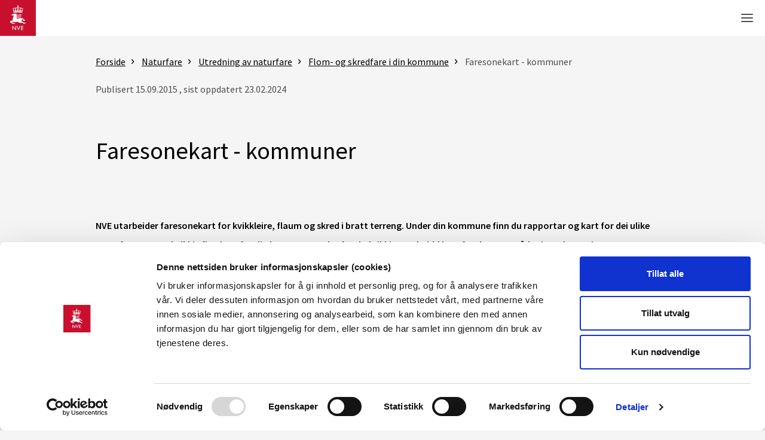

--- FILE ---
content_type: text/html; charset=utf-8
request_url: https://www.nve.no/naturfare/utredning-av-naturfare/flom-og-skredfare-i-din-kommune/faresonekart-kommuner/?ref=mainmenu
body_size: 160230
content:

<!DOCTYPE html>
<html lang="nb">
<head>
    <meta charset="utf-8">
    <meta content="IE=edge,chrome=1" http-equiv="X-UA-Compatible">
    <base href="">
    <meta name="viewport" content="width=device-width, initial-scale=1.0">

    <title>Faresonekart - kommuner - NVE</title>

        <script id="Cookiebot"
                src="https://consent.cookiebot.com/uc.js"
                data-cbid="8ca7052a-e609-40a8-82c5-1773e6febbd3"
                data-blockingmode="auto" type="text/javascript">
        </script>

    


    <meta name="pageid" content="42699">

    <meta property="og:title" content="Faresonekart - kommuner - NVE" />
    <meta property="og:type" content="website" />
    <meta property="og:url" content="https://www.nve.no/naturfare/utredning-av-naturfare/flom-og-skredfare-i-din-kommune/faresonekart-kommuner/?ref=mainmenu" />
    <meta property="og:image" content="https://www.nve.no/Media/1001/default_OG_image.jpg" />

<link href="/Content/Styles/all.min.css?v=1038569779" rel="stylesheet" type="text/css" />
<script src="/Content/Scripts/jquery-3.6.0.min.js" type="text/javascript"></script>
<script src="/Content/Scripts/modernizr.js" type="text/javascript"></script>
<script type="text/javascript" src="/Content/Scripts/Angular/angular.min.js?v=1.8.2"></script>
<script type="text/javascript" src="/Content/Scripts/Angular/angular-route.js"></script>
<script src="https://twitter.github.io/typeahead.js/releases/latest/typeahead.bundle.js" type="text/javascript"></script>
<script data-cookieconsent="ignore" src="/Scripts/powerbi.min.js" type="text/javascript"></script>

<link rel="shortcut icon" type="image/x-icon" href="/favicon.ico" />

<link rel="preconnect" href="https://fonts.gstatic.com">
<link href="https://fonts.googleapis.com/css2?family=Source+Sans+Pro:ital,wght@0,400;0,600;1,400;1,600&display=swap" rel="stylesheet">

<script type="module" src="https://cdn.jsdelivr.net/gh/alpinejs/alpine@v2.x.x/dist/alpine.js"></script>
<script nomodule src="https://cdn.jsdelivr.net/gh/alpinejs/alpine@v2.x.x/dist/alpine-ie11.js" defer></script>

    <script src="/Content/Scripts/Alpine/nheader.js?v=1038569779"></script>
    <script src="/Content/Scripts/Alpine/homeVarsom.js?v=1038569779"></script>

    <script defer data-domain="nve.no" src="https://plausible.io/js/script.js"></script>

    

    <style type="text/css">
        .nve-rme .n-headline:after,
        .nve-rme .global-sidebar,
        .nve-rme .global-sidebar > ul,
        .nve-rme .global-sidebar > div,
        .nve-rme .n-header-logo {
            background-color: #3451B7;
        }

        .nve-rme .n-footer-links-links a:hover,
        .nve-rme .n-header-dropdown-group ul a:hover,
        .nve-rme .n-header-dropdown-global-inner a:hover,
        .nve-rme .n-header-dropdown-group-title a:hover,
        .nve-rme .article-submenu ul a,
        .nve-rme .n-rte ul li::marker,
        .nve-rme .n-breadcrumb li a:hover,
        .nve-rme table.n-table a:hover,
        .nve-rme .n-rte table a:hover,
        .nve-rme .n-right-menu-toggle > a:hover svg,
        .nve-rme .n-right-menu-toggle > button:hover svg,
        .nve-rme .n-header-nav > a:hover,
        .nve-rme .n-header-nav button:hover,
        .nve-rme .n-header-extra > a:hover,
        .nve-rme .n-header-extra button:hover {
            color: #3451B7;
        }

        .nve-rme .global-sidebar:after {
            background: #3451B7;
        }

        .nve-rme .global-menu {
            border-bottom: 40px solid #3451B7;
        }

        .nve-rme .contact-area {
            background: rgba(0, 0, 0, 0.2);
            border: 30px solid #3451B7;
        }
    </style>
</head>

<body class="n-sectionpage">

    <nav aria-labelledby="main-content-link">
        <a href="#main-content" class="main-content-link" id="main-content-link">G&#229; til hovedinnhold</a>
    </nav>

    


<header>
    <div class="n-header" x-data="nHeader()" x-init="init" x-on:click.away="onClose()" x-on:scroll.window="onClose()">

        <div class="n-header-main">

            <a href="/" class="n-header-logo">
                <img src="/media/12510/logo.svg" alt="Gå til forsiden" />
            </a>

            <nav class="n-header-nav" x-on:keydown.escape="onEsc($event)" aria-label="Hovedmeny">

                        <button x-ref="item-f32be2c7-5276-4275-8444-baf0d0cf3e6d" x-on:click.prevent="toggleMenu('item-f32be2c7-5276-4275-8444-baf0d0cf3e6d')" :class="{ 'n-active': active === 'item-f32be2c7-5276-4275-8444-baf0d0cf3e6d' }" :aria-expanded="active === 'item-f32be2c7-5276-4275-8444-baf0d0cf3e6d' ? 'true' : 'false'">
                            <span>Vann og vassdrag</span>
                            <svg focusable="false" width="8" height="6" viewBox="0 0 8 6" fill="none" xmlns="http://www.w3.org/2000/svg" aria-hidden="true">
                                <path d="M7.06.727L4 3.78.94.727l-.94.94 4 4 4-4-.94-.94z" />
                            </svg>
                        </button>
                        <dialog class="n-header-dropdown" id="header-item-f32be2c7-5276-4275-8444-baf0d0cf3e6d" :class="{'active': active === 'item-f32be2c7-5276-4275-8444-baf0d0cf3e6d'}" x-on:click="dialogClick" x-on:keydown.arrow-down.prevent x-on:keydown.arrow-up.prevent>
                            <div class="header-copy" aria-hidden="true">
                                <a tabindex="-1" href="/" class="n-header-logo">
                                    <img src="/media/12510/logo.svg" alt="Gå til forsiden" />
                                </a>
                                <div class="n-header-nav">
                                            <button tabindex="-1" x-ref="item-f32be2c7-5276-4275-8444-baf0d0cf3e6d" x-on:click.prevent="toggleMenu('item-f32be2c7-5276-4275-8444-baf0d0cf3e6d')" :class="{ 'n-active': active === 'item-f32be2c7-5276-4275-8444-baf0d0cf3e6d' }" :aria-expanded="active === 'item-f32be2c7-5276-4275-8444-baf0d0cf3e6d' ? 'true' : 'false'">
                                                <span>Vann og vassdrag</span>
                                                <svg focusable="false" width="8" height="6" viewBox="0 0 8 6" fill="none" xmlns="http://www.w3.org/2000/svg" aria-hidden="true">
                                                    <path d="M7.06.727L4 3.78.94.727l-.94.94 4 4 4-4-.94-.94z" />
                                                </svg>
                                            </button>
                                            <button tabindex="-1" x-ref="item-e4699d45-50ef-44f9-8f4b-225b22fefab3" x-on:click.prevent="toggleMenu('item-e4699d45-50ef-44f9-8f4b-225b22fefab3')" :class="{ 'n-active': active === 'item-e4699d45-50ef-44f9-8f4b-225b22fefab3' }" :aria-expanded="active === 'item-e4699d45-50ef-44f9-8f4b-225b22fefab3' ? 'true' : 'false'">
                                                <span>Energi </span>
                                                <svg focusable="false" width="8" height="6" viewBox="0 0 8 6" fill="none" xmlns="http://www.w3.org/2000/svg" aria-hidden="true">
                                                    <path d="M7.06.727L4 3.78.94.727l-.94.94 4 4 4-4-.94-.94z" />
                                                </svg>
                                            </button>
                                            <button tabindex="-1" x-ref="item-f940bfe0-b1ef-4f55-b10c-b1ccfe3c36e6" x-on:click.prevent="toggleMenu('item-f940bfe0-b1ef-4f55-b10c-b1ccfe3c36e6')" :class="{ 'n-active': active === 'item-f940bfe0-b1ef-4f55-b10c-b1ccfe3c36e6' }" :aria-expanded="active === 'item-f940bfe0-b1ef-4f55-b10c-b1ccfe3c36e6' ? 'true' : 'false'">
                                                <span>Naturfare</span>
                                                <svg focusable="false" width="8" height="6" viewBox="0 0 8 6" fill="none" xmlns="http://www.w3.org/2000/svg" aria-hidden="true">
                                                    <path d="M7.06.727L4 3.78.94.727l-.94.94 4 4 4-4-.94-.94z" />
                                                </svg>
                                            </button>
                                            <a href="/vann-og-vassdrag/" tabindex="-1">
                                                <div>Arealplanlegging</div>
                                            </a>
                                            <a href="/vann-og-vassdrag/" tabindex="-1">
                                                <div>Kart</div>
                                            </a>
                                            <a href="/vann-og-vassdrag/" tabindex="-1">
                                                <div>Konsesjon</div>
                                            </a>
                                            <a href="/vann-og-vassdrag/" tabindex="-1">
                                                <div>Om NVE</div>
                                            </a>
                                </div>
                                <div class="n-header-extra">

                                        <button tabindex="-1" class="n-header-extra-search" x-on:click.prevent="toggleSearch()" title="Vis søkefelt">
                                            <div>S&#248;k</div>
                                            <svg focusable="false" viewBox="0 0 20 20" fill="none" xmlns="http://www.w3.org/2000/svg" aria-hidden="true">
                                                <path d="M14.79 7.567h-.45c0 .92-.19 1.797-.528 2.596a6.721 6.721 0 01-6.191 4.075c-.928 0-1.811-.187-2.616-.524a6.766 6.766 0 01-2.957-2.418A6.608 6.608 0 01.9 7.566c0-.92.189-1.797.528-2.596A6.72 6.72 0 017.62.895c.928 0 1.81.187 2.616.524a6.766 6.766 0 012.957 2.418 6.607 6.607 0 011.147 3.73h.9c0-1.044-.213-2.04-.6-2.946a7.587 7.587 0 00-2.76-3.327A7.62 7.62 0 007.62 0a7.623 7.623 0 00-6.317 3.336A7.492 7.492 0 000 7.566c0 1.044.213 2.04.6 2.946a7.587 7.587 0 002.76 3.327 7.62 7.62 0 004.26 1.294 7.617 7.617 0 006.317-3.333 7.491 7.491 0 001.304-4.23h-.45" fill="#C8102E" />
                                                <path d="M13.25 12.666c-.2.22-.417.43-.645.623l6.758 6.71.637-.631-6.75-6.702zm-.666-.662l-.637.632.021.02c.229-.193.445-.402.646-.622l-.03-.03z" fill="#AEAEAE" />
                                                <path d="M12.613 12.033c-.2.22-.417.43-.645.623l.64.635c.228-.196.44-.402.645-.623l-.64-.635z" fill="#880B1F" />
                                            </svg>
                                        </button>

                                        <a tabindex="-1" rel="alternate" hreflang="en" lang="en" href="/english/" class="n-header-extra-lang" target="">
                                            <div>English</div>
                                            <svg focusable="false" viewBox="0 0 20 20" fill="none" xmlns="http://www.w3.org/2000/svg" aria-hidden="true">
                                                <path d="M15.663 2.152a8.583 8.583 0 012.569 6.135c0 1.11-.215 2.222-.642 3.266a8.673 8.673 0 01-1.927 2.87 8.785 8.785 0 01-6.204 2.54 8.784 8.784 0 01-6.203-2.54l-.542.536a9.542 9.542 0 003.157 2.073 9.678 9.678 0 007.178 0 9.54 9.54 0 003.156-2.073A9.337 9.337 0 0019 8.287a9.389 9.389 0 00-.697-3.55 9.418 9.418 0 00-2.097-3.121l-.542.536z" fill="#C8102E" />
                                                <path d="M8.978 17.343v2.275h.767v-2.275" fill="#C8102E" />
                                                <path d="M7.71 20h3.302v-.76H7.71" fill="#C8102E" />
                                                <path d="M17.677 8.25h-.013a8.145 8.145 0 01-2.432 5.81 8.323 8.323 0 01-5.874 2.405 8.328 8.328 0 01-5.873-2.406A8.14 8.14 0 011.053 8.25a8.14 8.14 0 012.432-5.808A8.323 8.323 0 019.358.036c2.293 0 4.37.919 5.874 2.406a8.14 8.14 0 012.432 5.808h.026c0-4.55-3.73-8.24-8.332-8.24-4.6 0-8.332 3.69-8.332 8.24 0 4.55 3.732 8.241 8.332 8.241 4.601 0 8.332-3.69 8.332-8.24h-.013z" fill="#A5A8A8" />
                                                <path d="M1.04 8.25h.013c0-2.267.929-4.322 2.432-5.808A8.323 8.323 0 019.358.036c2.293 0 4.37.919 5.874 2.406a8.14 8.14 0 012.432 5.808 8.145 8.145 0 01-2.432 5.81 8.323 8.323 0 01-5.874 2.405 8.328 8.328 0 01-5.873-2.406A8.14 8.14 0 011.053 8.25h-.027c0 4.55 3.732 8.241 8.332 8.241 4.601 0 8.332-3.69 8.332-8.24C17.69 3.7 13.96.01 9.358.01c-4.6 0-8.332 3.69-8.332 8.24h.014z" fill="#A5A8A8" />
                                                <path d="M12.214 4.15a9.585 9.585 0 01-2.453.388v.794c.96-.024 1.89-.18 2.77-.446-.097-.25-.201-.497-.317-.735zM6.588 4.1a9.944 9.944 0 00-.252.542c-.027.06-.051.122-.078.186.856.278 1.76.448 2.7.493v-.793a9.579 9.579 0 01-2.37-.428zM4.105 2.9a8.168 8.168 0 00-.55.587 10.426 10.426 0 001.949 1.062c.099-.247.206-.489.324-.725L5.772 3.8a9.585 9.585 0 01-1.667-.9z" fill="#A5A8A8" />
                                                <path d="M5.832 3.826a9.789 9.789 0 00-.325.724c.247.101.496.194.751.277a9.943 9.943 0 01.33-.727c-.257-.083-.51-.173-.756-.274z" fill="#6B6F6F" />
                                                <path d="M14.714 3a9.548 9.548 0 01-1.737.892 10.78 10.78 0 01.309.733c.075-.03.15-.062.226-.09.614-.258 1.197-.572 1.742-.935a6.795 6.795 0 00-.54-.6z" fill="#A5A8A8" />
                                                <path d="M12.974 3.889c-.25.095-.502.183-.762.26.115.239.22.483.314.733.258-.077.507-.165.757-.263a10.778 10.778 0 00-.309-.73z" fill="#6B6F6F" />
                                                <path d="M13.21 11.953c-.1.246-.207.488-.325.724l.056.024a9.58 9.58 0 011.667.903c.194-.186.376-.382.55-.587a10.159 10.159 0 00-1.949-1.065zm-3.452-.773v.794a9.585 9.585 0 012.37.43c.089-.178.175-.359.252-.542.027-.06.051-.122.078-.186a10.418 10.418 0 00-2.7-.496z" fill="#A5A8A8" />
                                                <path d="M12.458 11.678a9.896 9.896 0 01-.33.728c.258.082.51.172.757.273.118-.237.225-.478.325-.725-.247-.101-.497-.194-.752-.276z" fill="#6B6F6F" />
                                                <path d="M5.433 11.882c-.075.03-.15.058-.225.09-.615.258-1.197.571-1.742.935.169.21.349.409.54.597a9.545 9.545 0 011.736-.892 9.136 9.136 0 01-.309-.73zm3.525-.709c-.961.024-1.89.18-2.77.446.094.25.198.494.314.733a9.589 9.589 0 012.453-.388l.003-.79z" fill="#A5A8A8" />
                                                <path d="M6.188 11.617a9.408 9.408 0 00-.757.263 10.88 10.88 0 00.308.733c.25-.096.502-.183.763-.26a11.88 11.88 0 01-.314-.736z" fill="#6B6F6F" />
                                                <path d="M17.301 8.251h-.4c0 1.03-.212 2.013-.593 2.905a7.512 7.512 0 01-2.733 3.28 7.563 7.563 0 01-4.217 1.275 7.558 7.558 0 01-6.254-3.29 7.364 7.364 0 01-1.288-4.17c0-1.03.212-2.012.593-2.904A7.512 7.512 0 015.14 2.065 7.562 7.562 0 019.358.791a7.558 7.558 0 016.254 3.29 7.364 7.364 0 011.29 4.17h.8a8.166 8.166 0 00-.656-3.212 8.296 8.296 0 00-3.022-3.63A8.379 8.379 0 009.358 0a8.347 8.347 0 00-6.917 3.637 8.159 8.159 0 00-1.425 4.614c0 1.14.233 2.225.655 3.213a8.297 8.297 0 003.022 3.629 8.38 8.38 0 004.665 1.41 8.348 8.348 0 006.917-3.637 8.16 8.16 0 001.426-4.615h-.4z" fill="#A5A8A8" />
                                                <path d="M13.124 7.854H9.758v.792h3.36a8.63 8.63 0 00.011-.457c.003-.111 0-.223-.005-.335zm3.766 0h-2.963c.002.112.005.224.005.338 0 .151-.003.305-.01.456h2.968c.008-.13.01-.263.01-.395h.763-.762c0-.136-.006-.268-.01-.399zm.827 0h-.027c.005.13.01.263.01.396s-.002.266-.01.396h.027v-.792z" fill="#A5A8A8" />
                                                <path d="M13.927 7.854h-.803a8.523 8.523 0 01-.005.794h.803c.005-.151.01-.302.01-.456 0-.114-.002-.226-.005-.338zM17.702 8.25h-.8c0 .133-.002.266-.01.396h.802a9.57 9.57 0 00.008-.396zm-.008-.396h-.802c.008.13.01.263.01.396h.8c0-.133-.002-.263-.008-.396z" fill="#6B6F6F" />
                                                <path d="M4.795 7.854H1.83c-.008.13-.01.263-.01.396s.002.266.01.396h2.964c-.003-.112-.006-.223-.006-.338-.002-.15.003-.302.008-.454zm4.164 0H5.598a8.576 8.576 0 00-.006.794H8.96v-.794z" fill="#A5A8A8" />
                                                <path d="M5.598 7.854h-.802c-.005.152-.01.303-.01.457 0 .112.002.226.005.337h.802a8.566 8.566 0 01.005-.794z" fill="#6B6F6F" />
                                                <path d="M1.026 7.855H1v.79h.026a9.721 9.721 0 01-.01-.395c0-.133.003-.263.01-.395z" fill="#A5A8A8" />
                                                <path d="M1.829 7.855h-.803c-.005.13-.01.262-.01.395s.002.266.01.396h.803a6.422 6.422 0 01-.01-.396c0-.133.002-.265.01-.395z" fill="#6B6F6F" />
                                                <path d="M8.958 5.32v2.535h.8V5.33c-.091.003-.183.003-.274.003a8.64 8.64 0 01-.526-.014zM9.363.792a9.73 9.73 0 00-.405.321v3.412c.174.01.349.013.526.013.091 0 .183 0 .274-.003V.995a6.312 6.312 0 00-.25-.202h-.145z" fill="#A5A8A8" />
                                                <path d="M9.358.793c-.134 0-.268.003-.4.01v.311c.132-.111.268-.217.405-.321h-.005zM9.512.793l.25.202V.8l-.25-.008zM8.958 4.527v.793c.174.008.349.014.526.014.091 0 .183 0 .274-.003v-.794c-.091.003-.183.003-.274.003a6.925 6.925 0 01-.526-.013z" fill="#6B6F6F" />
                                                <path d="M9.758.01h-.8v.794c.132-.008.266-.01.4-.01h.005c.049 0 .097 0 .145.002l.25.008V.01z" fill="#6B6F6F" />
                                                <path d="M9.232 11.964c-.091 0-.183 0-.274.002v3.542c.08.069.164.135.25.202l.145.002a9.74 9.74 0 00.405-.32v-3.415a11.446 11.446 0 00-.526-.013zm.526-3.316h-.8v2.525c.091-.003.183-.003.274-.003.177 0 .351.005.526.013V8.648" fill="#A5A8A8" />
                                                <path d="M8.958 15.507v.194c.083.005.166.008.25.008a6.362 6.362 0 01-.25-.202zM9.759 15.388a9.283 9.283 0 01-.405.321h.005c.134 0 .268-.003.4-.01v-.311zM9.232 11.17c-.091 0-.183 0-.274.003v.794c.091-.003.183-.003.274-.003.177 0 .351.005.526.013v-.793a11.446 11.446 0 00-.526-.014z" fill="#6B6F6F" />
                                                <path d="M9.758 15.7c-.132.008-.266.01-.4.01h-.005c-.049 0-.097 0-.145-.002l-.25-.008v.794h.8V15.7zM9.758 7.854h-.8v.792h.8v-.792z" fill="#6B6F6F" />
                                            </svg>
                                        </a>
                                </div>
                            </div>

                            <div class="n-header-dropdown-content">
                                <div class="n-header-dropdown-groups">
                                            <div class="n-header-dropdown-group">

                                                <h2 class="n-header-dropdown-group-title">

                                                        <a href="/vann-og-vassdrag/vannets-kretsloep/" autofocus>
                                                            Vannets kretsl&#248;p
                                                        </a>
                                                </h2>

                                                    <ul>
                                                            <li><a href="/vann-og-vassdrag/vannets-kretsloep/elver-og-innsjoer/">Elver og innsj&#248;er</a></li>
                                                            <li><a href="/naturfare/laer-om-naturfare/laer-om-overvann/">Overvann</a></li>
                                                            <li><a href="/vann-og-vassdrag/vannets-kretsloep/vannet-under-bakken-markvann-og-grunnvann/">Markvann og grunnvann</a></li>
                                                            <li><a href="/vann-og-vassdrag/vannets-kretsloep/snoe/">Sn&#248;</a></li>
                                                            <li><a href="/vann-og-vassdrag/vannets-kretsloep/bre/">Bre</a></li>
                                                            <li><a href="/vann-og-vassdrag/vannets-kretsloep/is-i-elver-og-vann/">Is i elver og vann</a></li>
                                                            <li><a href="/vann-og-vassdrag/vannets-kretsloep/vanntemperatur/">Vanntemperatur</a></li>
                                                            <li><a href="/vann-og-vassdrag/vannets-kretsloep/erosjon-og-sedimenttransport/">Erosjon og sedimenttransport</a></li>
                                                    </ul>
                                            </div>
                                            <div class="n-header-dropdown-group">

                                                <h2 class="n-header-dropdown-group-title">

                                                        <a href="/vann-og-vassdrag/hydrologiske-data/" autofocus>
                                                            Hydrologiske data
                                                        </a>
                                                </h2>

                                                    <ul>
                                                            <li><a href="/vann-og-vassdrag/hydrologiske-data/api/">API</a></li>
                                                            <li><a href="/vann-og-vassdrag/hydrologiske-data/historiske-data/">Historiske data</a></li>
                                                            <li><a href="/vann-og-vassdrag/hydrologiske-data/innsending-av-hydrologiske-maaledata/">Innsending av hydrologiske m&#229;ledata</a></li>
                                                            <li><a href="/vann-og-vassdrag/hydrologiske-data/vannstand-og-vannforing/">Vannstand og vannf&#248;ring</a></li>
                                                            <li><a href="/vann-og-vassdrag/hydrologiske-data/maalinger-og-maalenett/">M&#229;linger og m&#229;lenett</a></li>
                                                    </ul>
                                            </div>
                                            <div class="n-header-dropdown-group">

                                                <h2 class="n-header-dropdown-group-title">

                                                        <a href="/vann-og-vassdrag/vassdrag-og-grunnvannstiltak/" autofocus>
                                                            Vassdrag- og grunnvannstiltak
                                                        </a>
                                                </h2>

                                                    <ul>
                                                            <li><a href="/vann-og-vassdrag/vassdrag-og-grunnvannstiltak/vannuttak-og-fysiske-inngrep-i-vassdrag/">Vannuttak og fysiske inngrep i vassdrag</a></li>
                                                            <li><a href="/vann-og-vassdrag/vassdrag-og-grunnvannstiltak/grunnvatn/">Grunnvatn</a></li>
                                                            <li><a href="/vann-og-vassdrag/vassdrag-og-grunnvannstiltak/midlertidige-tillatelser/">Midlertidige tillatelser</a></li>
                                                            <li><a href="/vann-og-vassdrag/vassdrag-og-grunnvannstiltak/nedlegging-av-dammer-og-andre-vassdragsanlegg/">Nedlegging</a></li>
                                                            <li><a href="/vann-og-vassdrag/vassdrag-og-grunnvannstiltak/akvakultur/">Akvakultur</a></li>
                                                            <li><a href="/vann-og-vassdrag/vassdrag-og-grunnvannstiltak/konsesjon-til-vassdragstiltak/">Konsesjon til vassdragstiltak</a></li>
                                                            <li><a href="/vann-og-vassdrag/vassdrag-og-grunnvannstiltak/konsesjonspliktvurdering/">Konsesjonspliktvurdering</a></li>
                                                            <li><a href="/vann-og-vassdrag/vassdrag-og-grunnvannstiltak/definisjoner-og-ofte-stilte-spoersmaal-vassdrag-og-grunnvannstiltak/">Definisjoner og ofte stilte sp&#248;rsm&#229;l</a></li>
                                                    </ul>
                                            </div>
                                            <div class="n-header-dropdown-group">

                                                <h2 class="n-header-dropdown-group-title">

                                                        <a href="/vann-og-vassdrag/vassdragsforvaltning/" autofocus>
                                                            Vassdragsforvaltning
                                                        </a>
                                                </h2>

                                                    <ul>
                                                            <li><a href="/vann-og-vassdrag/vassdragsforvaltning/verneplan-for-vassdrag/">Verneplaner</a></li>
                                                            <li><a href="/vann-og-vassdrag/vassdragsforvaltning/vanndirektivet-vannforskriften/">Vannforskriften</a></li>
                                                    </ul>
                                            </div>
                                            <div class="n-header-dropdown-group">

                                                <h2 class="n-header-dropdown-group-title">

                                                        <a href="/vann-og-vassdrag/forsking-og-analyse/" autofocus>
                                                            Forskning og analyse
                                                        </a>
                                                </h2>

                                                    <ul>
                                                            <li><a href="/om-nve/nve-biblioteket/">Publikasjoner</a></li>
                                                            <li><a href="/vann-og-vassdrag/vannets-kretsloep/analysemetoder-og-modeller/">Analysemetoder og modeller</a></li>
                                                            <li><a href="/om-nve/forsking-og-utvikling-fou-i-nve/">Forskning og utvikling</a></li>
                                                    </ul>
                                            </div>
                                </div>
                            </div>

                            <div class="n-header-dropdown-global">

                                <div class="n-header-dropdown-global-inner">

                                            <a href="/nves-beredskapsrolle/" >
                                                        <img src="/media/12532/plus.svg?anchor=center&amp;mode=crop&amp;width=30&amp;height=30&amp;rnd=132693538010000000" alt="Ikon" />
                                                <div>Beredskap</div>
                                            </a>
                                            <a href="https://sildre.nve.no/" target="_blank">
                                                        <img src="/media/12539/bolgesok.svg?anchor=center&amp;mode=crop&amp;width=30&amp;height=30&amp;rnd=132694521570000000" alt="Ikon" />
                                                <div>Sildre</div>
                                            </a>
                                            <a href="http://www.senorge.no/" >
                                                        <img src="/media/12759/frame.svg?anchor=center&amp;mode=crop&amp;width=30&amp;height=30&amp;rnd=132754833890000000" alt="Ikon" />
                                                <div>Se Norge</div>
                                            </a>
                                            <a href="/vann-og-vassdrag/hydrologisk-ordliste/" >
                                                        <img src="/media/14436/kunnskap_formidling.svg?anchor=center&amp;mode=crop&amp;width=30&amp;height=30&amp;rnd=133074643220000000" alt="Ikon" />
                                                <div>Begreper</div>
                                            </a>
                                </div>

                                <button class="n-header-dropdown-close" x-on:click="onClose()" title="Lukk meny">
                                    <span>Lukk</span>
                                    <svg focusable="false" width="14" height="14" viewBox="0 0 14 14" fill="none" xmlns="http://www.w3.org/2000/svg" aria-hidden="true">
                                        <path fill-rule="evenodd" clip-rule="evenodd" d="M.293.293a1 1 0 011.414 0L7 5.586 12.293.293a1 1 0 111.414 1.414L8.414 7l5.293 5.293a1 1 0 01-1.414 1.414L7 8.414l-5.293 5.293a1 1 0 01-1.414-1.414L5.586 7 .293 1.707a1 1 0 010-1.414z" />
                                    </svg>
                                </button>
                            </div>
                        </dialog>
                        <button x-ref="item-e4699d45-50ef-44f9-8f4b-225b22fefab3" x-on:click.prevent="toggleMenu('item-e4699d45-50ef-44f9-8f4b-225b22fefab3')" :class="{ 'n-active': active === 'item-e4699d45-50ef-44f9-8f4b-225b22fefab3' }" :aria-expanded="active === 'item-e4699d45-50ef-44f9-8f4b-225b22fefab3' ? 'true' : 'false'">
                            <span>Energi </span>
                            <svg focusable="false" width="8" height="6" viewBox="0 0 8 6" fill="none" xmlns="http://www.w3.org/2000/svg" aria-hidden="true">
                                <path d="M7.06.727L4 3.78.94.727l-.94.94 4 4 4-4-.94-.94z" />
                            </svg>
                        </button>
                        <dialog class="n-header-dropdown" id="header-item-e4699d45-50ef-44f9-8f4b-225b22fefab3" :class="{'active': active === 'item-e4699d45-50ef-44f9-8f4b-225b22fefab3'}" x-on:click="dialogClick" x-on:keydown.arrow-down.prevent x-on:keydown.arrow-up.prevent>
                            <div class="header-copy" aria-hidden="true">
                                <a tabindex="-1" href="/" class="n-header-logo">
                                    <img src="/media/12510/logo.svg" alt="Gå til forsiden" />
                                </a>
                                <div class="n-header-nav">
                                            <button tabindex="-1" x-ref="item-f32be2c7-5276-4275-8444-baf0d0cf3e6d" x-on:click.prevent="toggleMenu('item-f32be2c7-5276-4275-8444-baf0d0cf3e6d')" :class="{ 'n-active': active === 'item-f32be2c7-5276-4275-8444-baf0d0cf3e6d' }" :aria-expanded="active === 'item-f32be2c7-5276-4275-8444-baf0d0cf3e6d' ? 'true' : 'false'">
                                                <span>Vann og vassdrag</span>
                                                <svg focusable="false" width="8" height="6" viewBox="0 0 8 6" fill="none" xmlns="http://www.w3.org/2000/svg" aria-hidden="true">
                                                    <path d="M7.06.727L4 3.78.94.727l-.94.94 4 4 4-4-.94-.94z" />
                                                </svg>
                                            </button>
                                            <button tabindex="-1" x-ref="item-e4699d45-50ef-44f9-8f4b-225b22fefab3" x-on:click.prevent="toggleMenu('item-e4699d45-50ef-44f9-8f4b-225b22fefab3')" :class="{ 'n-active': active === 'item-e4699d45-50ef-44f9-8f4b-225b22fefab3' }" :aria-expanded="active === 'item-e4699d45-50ef-44f9-8f4b-225b22fefab3' ? 'true' : 'false'">
                                                <span>Energi </span>
                                                <svg focusable="false" width="8" height="6" viewBox="0 0 8 6" fill="none" xmlns="http://www.w3.org/2000/svg" aria-hidden="true">
                                                    <path d="M7.06.727L4 3.78.94.727l-.94.94 4 4 4-4-.94-.94z" />
                                                </svg>
                                            </button>
                                            <button tabindex="-1" x-ref="item-f940bfe0-b1ef-4f55-b10c-b1ccfe3c36e6" x-on:click.prevent="toggleMenu('item-f940bfe0-b1ef-4f55-b10c-b1ccfe3c36e6')" :class="{ 'n-active': active === 'item-f940bfe0-b1ef-4f55-b10c-b1ccfe3c36e6' }" :aria-expanded="active === 'item-f940bfe0-b1ef-4f55-b10c-b1ccfe3c36e6' ? 'true' : 'false'">
                                                <span>Naturfare</span>
                                                <svg focusable="false" width="8" height="6" viewBox="0 0 8 6" fill="none" xmlns="http://www.w3.org/2000/svg" aria-hidden="true">
                                                    <path d="M7.06.727L4 3.78.94.727l-.94.94 4 4 4-4-.94-.94z" />
                                                </svg>
                                            </button>
                                            <a href="/energi/" tabindex="-1">
                                                <div>Arealplanlegging</div>
                                            </a>
                                            <a href="/energi/" tabindex="-1">
                                                <div>Kart</div>
                                            </a>
                                            <a href="/energi/" tabindex="-1">
                                                <div>Konsesjon</div>
                                            </a>
                                            <a href="/energi/" tabindex="-1">
                                                <div>Om NVE</div>
                                            </a>
                                </div>
                                <div class="n-header-extra">

                                        <button tabindex="-1" class="n-header-extra-search" x-on:click.prevent="toggleSearch()" title="Vis søkefelt">
                                            <div>S&#248;k</div>
                                            <svg focusable="false" viewBox="0 0 20 20" fill="none" xmlns="http://www.w3.org/2000/svg" aria-hidden="true">
                                                <path d="M14.79 7.567h-.45c0 .92-.19 1.797-.528 2.596a6.721 6.721 0 01-6.191 4.075c-.928 0-1.811-.187-2.616-.524a6.766 6.766 0 01-2.957-2.418A6.608 6.608 0 01.9 7.566c0-.92.189-1.797.528-2.596A6.72 6.72 0 017.62.895c.928 0 1.81.187 2.616.524a6.766 6.766 0 012.957 2.418 6.607 6.607 0 011.147 3.73h.9c0-1.044-.213-2.04-.6-2.946a7.587 7.587 0 00-2.76-3.327A7.62 7.62 0 007.62 0a7.623 7.623 0 00-6.317 3.336A7.492 7.492 0 000 7.566c0 1.044.213 2.04.6 2.946a7.587 7.587 0 002.76 3.327 7.62 7.62 0 004.26 1.294 7.617 7.617 0 006.317-3.333 7.491 7.491 0 001.304-4.23h-.45" fill="#C8102E" />
                                                <path d="M13.25 12.666c-.2.22-.417.43-.645.623l6.758 6.71.637-.631-6.75-6.702zm-.666-.662l-.637.632.021.02c.229-.193.445-.402.646-.622l-.03-.03z" fill="#AEAEAE" />
                                                <path d="M12.613 12.033c-.2.22-.417.43-.645.623l.64.635c.228-.196.44-.402.645-.623l-.64-.635z" fill="#880B1F" />
                                            </svg>
                                        </button>

                                        <a tabindex="-1" rel="alternate" hreflang="en" lang="en" href="/english/" class="n-header-extra-lang" target="">
                                            <div>English</div>
                                            <svg focusable="false" viewBox="0 0 20 20" fill="none" xmlns="http://www.w3.org/2000/svg" aria-hidden="true">
                                                <path d="M15.663 2.152a8.583 8.583 0 012.569 6.135c0 1.11-.215 2.222-.642 3.266a8.673 8.673 0 01-1.927 2.87 8.785 8.785 0 01-6.204 2.54 8.784 8.784 0 01-6.203-2.54l-.542.536a9.542 9.542 0 003.157 2.073 9.678 9.678 0 007.178 0 9.54 9.54 0 003.156-2.073A9.337 9.337 0 0019 8.287a9.389 9.389 0 00-.697-3.55 9.418 9.418 0 00-2.097-3.121l-.542.536z" fill="#C8102E" />
                                                <path d="M8.978 17.343v2.275h.767v-2.275" fill="#C8102E" />
                                                <path d="M7.71 20h3.302v-.76H7.71" fill="#C8102E" />
                                                <path d="M17.677 8.25h-.013a8.145 8.145 0 01-2.432 5.81 8.323 8.323 0 01-5.874 2.405 8.328 8.328 0 01-5.873-2.406A8.14 8.14 0 011.053 8.25a8.14 8.14 0 012.432-5.808A8.323 8.323 0 019.358.036c2.293 0 4.37.919 5.874 2.406a8.14 8.14 0 012.432 5.808h.026c0-4.55-3.73-8.24-8.332-8.24-4.6 0-8.332 3.69-8.332 8.24 0 4.55 3.732 8.241 8.332 8.241 4.601 0 8.332-3.69 8.332-8.24h-.013z" fill="#A5A8A8" />
                                                <path d="M1.04 8.25h.013c0-2.267.929-4.322 2.432-5.808A8.323 8.323 0 019.358.036c2.293 0 4.37.919 5.874 2.406a8.14 8.14 0 012.432 5.808 8.145 8.145 0 01-2.432 5.81 8.323 8.323 0 01-5.874 2.405 8.328 8.328 0 01-5.873-2.406A8.14 8.14 0 011.053 8.25h-.027c0 4.55 3.732 8.241 8.332 8.241 4.601 0 8.332-3.69 8.332-8.24C17.69 3.7 13.96.01 9.358.01c-4.6 0-8.332 3.69-8.332 8.24h.014z" fill="#A5A8A8" />
                                                <path d="M12.214 4.15a9.585 9.585 0 01-2.453.388v.794c.96-.024 1.89-.18 2.77-.446-.097-.25-.201-.497-.317-.735zM6.588 4.1a9.944 9.944 0 00-.252.542c-.027.06-.051.122-.078.186.856.278 1.76.448 2.7.493v-.793a9.579 9.579 0 01-2.37-.428zM4.105 2.9a8.168 8.168 0 00-.55.587 10.426 10.426 0 001.949 1.062c.099-.247.206-.489.324-.725L5.772 3.8a9.585 9.585 0 01-1.667-.9z" fill="#A5A8A8" />
                                                <path d="M5.832 3.826a9.789 9.789 0 00-.325.724c.247.101.496.194.751.277a9.943 9.943 0 01.33-.727c-.257-.083-.51-.173-.756-.274z" fill="#6B6F6F" />
                                                <path d="M14.714 3a9.548 9.548 0 01-1.737.892 10.78 10.78 0 01.309.733c.075-.03.15-.062.226-.09.614-.258 1.197-.572 1.742-.935a6.795 6.795 0 00-.54-.6z" fill="#A5A8A8" />
                                                <path d="M12.974 3.889c-.25.095-.502.183-.762.26.115.239.22.483.314.733.258-.077.507-.165.757-.263a10.778 10.778 0 00-.309-.73z" fill="#6B6F6F" />
                                                <path d="M13.21 11.953c-.1.246-.207.488-.325.724l.056.024a9.58 9.58 0 011.667.903c.194-.186.376-.382.55-.587a10.159 10.159 0 00-1.949-1.065zm-3.452-.773v.794a9.585 9.585 0 012.37.43c.089-.178.175-.359.252-.542.027-.06.051-.122.078-.186a10.418 10.418 0 00-2.7-.496z" fill="#A5A8A8" />
                                                <path d="M12.458 11.678a9.896 9.896 0 01-.33.728c.258.082.51.172.757.273.118-.237.225-.478.325-.725-.247-.101-.497-.194-.752-.276z" fill="#6B6F6F" />
                                                <path d="M5.433 11.882c-.075.03-.15.058-.225.09-.615.258-1.197.571-1.742.935.169.21.349.409.54.597a9.545 9.545 0 011.736-.892 9.136 9.136 0 01-.309-.73zm3.525-.709c-.961.024-1.89.18-2.77.446.094.25.198.494.314.733a9.589 9.589 0 012.453-.388l.003-.79z" fill="#A5A8A8" />
                                                <path d="M6.188 11.617a9.408 9.408 0 00-.757.263 10.88 10.88 0 00.308.733c.25-.096.502-.183.763-.26a11.88 11.88 0 01-.314-.736z" fill="#6B6F6F" />
                                                <path d="M17.301 8.251h-.4c0 1.03-.212 2.013-.593 2.905a7.512 7.512 0 01-2.733 3.28 7.563 7.563 0 01-4.217 1.275 7.558 7.558 0 01-6.254-3.29 7.364 7.364 0 01-1.288-4.17c0-1.03.212-2.012.593-2.904A7.512 7.512 0 015.14 2.065 7.562 7.562 0 019.358.791a7.558 7.558 0 016.254 3.29 7.364 7.364 0 011.29 4.17h.8a8.166 8.166 0 00-.656-3.212 8.296 8.296 0 00-3.022-3.63A8.379 8.379 0 009.358 0a8.347 8.347 0 00-6.917 3.637 8.159 8.159 0 00-1.425 4.614c0 1.14.233 2.225.655 3.213a8.297 8.297 0 003.022 3.629 8.38 8.38 0 004.665 1.41 8.348 8.348 0 006.917-3.637 8.16 8.16 0 001.426-4.615h-.4z" fill="#A5A8A8" />
                                                <path d="M13.124 7.854H9.758v.792h3.36a8.63 8.63 0 00.011-.457c.003-.111 0-.223-.005-.335zm3.766 0h-2.963c.002.112.005.224.005.338 0 .151-.003.305-.01.456h2.968c.008-.13.01-.263.01-.395h.763-.762c0-.136-.006-.268-.01-.399zm.827 0h-.027c.005.13.01.263.01.396s-.002.266-.01.396h.027v-.792z" fill="#A5A8A8" />
                                                <path d="M13.927 7.854h-.803a8.523 8.523 0 01-.005.794h.803c.005-.151.01-.302.01-.456 0-.114-.002-.226-.005-.338zM17.702 8.25h-.8c0 .133-.002.266-.01.396h.802a9.57 9.57 0 00.008-.396zm-.008-.396h-.802c.008.13.01.263.01.396h.8c0-.133-.002-.263-.008-.396z" fill="#6B6F6F" />
                                                <path d="M4.795 7.854H1.83c-.008.13-.01.263-.01.396s.002.266.01.396h2.964c-.003-.112-.006-.223-.006-.338-.002-.15.003-.302.008-.454zm4.164 0H5.598a8.576 8.576 0 00-.006.794H8.96v-.794z" fill="#A5A8A8" />
                                                <path d="M5.598 7.854h-.802c-.005.152-.01.303-.01.457 0 .112.002.226.005.337h.802a8.566 8.566 0 01.005-.794z" fill="#6B6F6F" />
                                                <path d="M1.026 7.855H1v.79h.026a9.721 9.721 0 01-.01-.395c0-.133.003-.263.01-.395z" fill="#A5A8A8" />
                                                <path d="M1.829 7.855h-.803c-.005.13-.01.262-.01.395s.002.266.01.396h.803a6.422 6.422 0 01-.01-.396c0-.133.002-.265.01-.395z" fill="#6B6F6F" />
                                                <path d="M8.958 5.32v2.535h.8V5.33c-.091.003-.183.003-.274.003a8.64 8.64 0 01-.526-.014zM9.363.792a9.73 9.73 0 00-.405.321v3.412c.174.01.349.013.526.013.091 0 .183 0 .274-.003V.995a6.312 6.312 0 00-.25-.202h-.145z" fill="#A5A8A8" />
                                                <path d="M9.358.793c-.134 0-.268.003-.4.01v.311c.132-.111.268-.217.405-.321h-.005zM9.512.793l.25.202V.8l-.25-.008zM8.958 4.527v.793c.174.008.349.014.526.014.091 0 .183 0 .274-.003v-.794c-.091.003-.183.003-.274.003a6.925 6.925 0 01-.526-.013z" fill="#6B6F6F" />
                                                <path d="M9.758.01h-.8v.794c.132-.008.266-.01.4-.01h.005c.049 0 .097 0 .145.002l.25.008V.01z" fill="#6B6F6F" />
                                                <path d="M9.232 11.964c-.091 0-.183 0-.274.002v3.542c.08.069.164.135.25.202l.145.002a9.74 9.74 0 00.405-.32v-3.415a11.446 11.446 0 00-.526-.013zm.526-3.316h-.8v2.525c.091-.003.183-.003.274-.003.177 0 .351.005.526.013V8.648" fill="#A5A8A8" />
                                                <path d="M8.958 15.507v.194c.083.005.166.008.25.008a6.362 6.362 0 01-.25-.202zM9.759 15.388a9.283 9.283 0 01-.405.321h.005c.134 0 .268-.003.4-.01v-.311zM9.232 11.17c-.091 0-.183 0-.274.003v.794c.091-.003.183-.003.274-.003.177 0 .351.005.526.013v-.793a11.446 11.446 0 00-.526-.014z" fill="#6B6F6F" />
                                                <path d="M9.758 15.7c-.132.008-.266.01-.4.01h-.005c-.049 0-.097 0-.145-.002l-.25-.008v.794h.8V15.7zM9.758 7.854h-.8v.792h.8v-.792z" fill="#6B6F6F" />
                                            </svg>
                                        </a>
                                </div>
                            </div>

                            <div class="n-header-dropdown-content">
                                <div class="n-header-dropdown-groups">
                                            <div class="n-header-dropdown-group">

                                                <h2 class="n-header-dropdown-group-title">

                                                        <a href="/energi/energisystem/" autofocus>
                                                            Energisystem
                                                        </a>
                                                </h2>

                                                    <ul>
                                                            <li><a href="/energi/energisystem/kraftproduksjon/">Kraftproduksjon</a></li>
                                                            <li><a href="/energi/energisystem/vannkraft/">Vannkraft</a></li>
                                                            <li><a href="/energi/energisystem/vindkraft-paa-land/">Vindkraft p&#229; land</a></li>
                                                            <li><a href="/energi/energisystem/havvind/">Havvind</a></li>
                                                            <li><a href="/energi/energisystem/solkraft/">Solkraft</a></li>
                                                            <li><a href="/energi/energisystem/nett/">Nett</a></li>
                                                            <li><a href="/energi/energisystem/fjernvarme/">Fjernvarme</a></li>
                                                            <li><a href="/energi/energisystem/energibruk/">Energibruk</a></li>
                                                    </ul>
                                            </div>
                                            <div class="n-header-dropdown-group">

                                                <h2 class="n-header-dropdown-group-title">

                                                        <a href="/energi/tilsyn/" autofocus>
                                                            Tilsyn
                                                        </a>
                                                </h2>

                                                    <ul>
                                                            <li><a href="/energi/tilsyn/tilsynsaktivitet-i-nve/">Tilsynsaktivitet i NVE</a></li>
                                                            <li><a href="/energi/tilsyn/damsikkerhet/">Damsikkerhet</a></li>
                                                            <li><a href="/energi/tilsyn/miljoetilsyn-energianlegg/">Milj&#248;tilsyn energianlegg</a></li>
                                                            <li><a href="/energi/tilsyn/miljoetilsyn-vassdragsanlegg/">Milj&#248;tilsyn vassdraganlegg</a></li>
                                                            <li><a href="/energi/tilsyn/kraftforsyningsberedskap/">Kraftforsyningsberedskap</a></li>
                                                            <li><a href="/energi/tilsyn/sektoravgift/">Sektoravgift</a></li>
                                                            <li><a href="/energi/tilsyn/revisjonsrapportar/">Revisjonsrapportar</a></li>
                                                    </ul>
                                            </div>
                                            <div class="n-header-dropdown-group">

                                                <h2 class="n-header-dropdown-group-title">

                                                        <a href="/energi/virkemidler/" autofocus>
                                                            Virkemidler
                                                        </a>
                                                </h2>

                                                    <ul>
                                                            <li><a href="/energi/virkemidler/oekodesign-og-energimerking-av-produkter/">&#216;kodesign og energimerking av produkter</a></li>
                                                            <li><a href="/energi/virkemidler/elsertifikater/">Elsertifikater</a></li>
                                                            <li><a href="/energi/virkemidler/opprinnelsesgarantier-og-varedeklarasjon-for-stroemleverandoerer/">Opprinnelsesgarantier og varedeklarasjon</a></li>
                                                            <li><a href="/energi/virkemidler/energimerking-av-bolig-og-bygg/">Energimerking av bolig og bygg</a></li>
                                                            <li><a href="/energi/virkemidler/energikartlegging-i-store-foretak/">Energikartlegging i store foretak</a></li>
                                                            <li><a href="/energi/virkemidler/refusjonsordning-ved-bruk-av-sf6-gass-i-hoeyspentsanlegg/">Refusjonsordning ved bruk av SF6-gass i h&#248;yspentsanlegg</a></li>
                                                            <li><a href="/energi/virkemidler/kost-nytteanalyse-av-mulighetene-for-aa-utnytte-overskuddsvarme/">Kost-nytteanalyse av mulighetene for &#229; utnytte overskuddsvarme</a></li>
                                                    </ul>
                                            </div>
                                            <div class="n-header-dropdown-group">

                                                <h2 class="n-header-dropdown-group-title">

                                                        <a href="/energi/analyser-og-statistikk/" autofocus>
                                                            Analyser og statistikk
                                                        </a>
                                                </h2>

                                                    <ul>
                                                            <li><a href="/energi/analyser-og-statistikk/magasinstatistikk/">Magasinstatistikk</a></li>
                                                            <li><a href="/energi/analyser-og-statistikk/langsiktig-kraftmarkedsanalyse/">Langsiktig kraftmarkedsanalyse</a></li>
                                                            <li><a href="/energi/analyser-og-statistikk/scenarioer-for-kraftmarkedet-2025/">Scenarioer for kraftmarkedet 2025</a></li>
                                                            <li><a href="/energi/analyser-og-statistikk/kraftsituasjonsrapporter/">Kraftsituasjonsrapporter</a></li>
                                                            <li><a href="/energi/analyser-og-statistikk/kvartalsrapport-for-kraftmarkedet/">Kvartalsrapport for kraftmarkedet</a></li>
                                                            <li><a href="/energi/analyser-og-statistikk/elektrifiseringstiltak-i-norge/">Elektrifiseringstiltak i Norge</a></li>
                                                            <li><a href="/energi/analyser-og-statistikk/kraftbalanse-og-kraftpris/">Kraftbalanse og kraftpris</a></li>
                                                            <li><a href="/energi/analyser-og-statistikk/hydrologiske-data-til-kraftsituasjonsrapporten/">Hydrologiske data til kraftsituasjonen</a></li>
                                                            <li><a href="/energi/analyser-og-statistikk/analyser-av-den-fremtidige-effektbalansen-i-norge-og-norden/">Analyser av norsk og nordisk effektbalanse</a></li>
                                                    </ul>
                                            </div>
                                </div>
                            </div>

                            <div class="n-header-dropdown-global">

                                <div class="n-header-dropdown-global-inner">

                                            <a href="/reguleringsmyndigheten/" target="_blank">
                                                        <img src="/media/12541/rme.svg?anchor=center&amp;mode=crop&amp;width=30&amp;height=30&amp;rnd=132694522480000000" alt="Ikon" />
                                                <div>RME</div>
                                            </a>
                                            <a href="/nves-beredskapsrolle/" >
                                                        <img src="/media/12532/plus.svg?anchor=center&amp;mode=crop&amp;width=30&amp;height=30&amp;rnd=132693538010000000" alt="Ikon" />
                                                <div>Beredskap</div>
                                            </a>
                                            <a href="/om-nve/norges-energidager/" >
                                                        <img src="/media/14682/nve_ikon_vannkraft.png?anchor=center&amp;mode=crop&amp;width=30&amp;height=30&amp;rnd=133111830640000000" alt="Ikon" />
                                                <div>Norges Energidager</div>
                                            </a>
                                            <a href="https://plannett.nve.no/" >
                                                        <img src="/media/18541/nve_ikon_rgb_utentekst_mast.png?anchor=center&amp;mode=crop&amp;width=30&amp;height=30&amp;rnd=133941192850000000" alt="Ikon" />
                                                <div>Plannett</div>
                                            </a>
                                </div>

                                <button class="n-header-dropdown-close" x-on:click="onClose()" title="Lukk meny">
                                    <span>Lukk</span>
                                    <svg focusable="false" width="14" height="14" viewBox="0 0 14 14" fill="none" xmlns="http://www.w3.org/2000/svg" aria-hidden="true">
                                        <path fill-rule="evenodd" clip-rule="evenodd" d="M.293.293a1 1 0 011.414 0L7 5.586 12.293.293a1 1 0 111.414 1.414L8.414 7l5.293 5.293a1 1 0 01-1.414 1.414L7 8.414l-5.293 5.293a1 1 0 01-1.414-1.414L5.586 7 .293 1.707a1 1 0 010-1.414z" />
                                    </svg>
                                </button>
                            </div>
                        </dialog>
                        <button x-ref="item-f940bfe0-b1ef-4f55-b10c-b1ccfe3c36e6" x-on:click.prevent="toggleMenu('item-f940bfe0-b1ef-4f55-b10c-b1ccfe3c36e6')" :class="{ 'n-active': active === 'item-f940bfe0-b1ef-4f55-b10c-b1ccfe3c36e6' }" :aria-expanded="active === 'item-f940bfe0-b1ef-4f55-b10c-b1ccfe3c36e6' ? 'true' : 'false'">
                            <span>Naturfare</span>
                            <svg focusable="false" width="8" height="6" viewBox="0 0 8 6" fill="none" xmlns="http://www.w3.org/2000/svg" aria-hidden="true">
                                <path d="M7.06.727L4 3.78.94.727l-.94.94 4 4 4-4-.94-.94z" />
                            </svg>
                        </button>
                        <dialog class="n-header-dropdown" id="header-item-f940bfe0-b1ef-4f55-b10c-b1ccfe3c36e6" :class="{'active': active === 'item-f940bfe0-b1ef-4f55-b10c-b1ccfe3c36e6'}" x-on:click="dialogClick" x-on:keydown.arrow-down.prevent x-on:keydown.arrow-up.prevent>
                            <div class="header-copy" aria-hidden="true">
                                <a tabindex="-1" href="/" class="n-header-logo">
                                    <img src="/media/12510/logo.svg" alt="Gå til forsiden" />
                                </a>
                                <div class="n-header-nav">
                                            <button tabindex="-1" x-ref="item-f32be2c7-5276-4275-8444-baf0d0cf3e6d" x-on:click.prevent="toggleMenu('item-f32be2c7-5276-4275-8444-baf0d0cf3e6d')" :class="{ 'n-active': active === 'item-f32be2c7-5276-4275-8444-baf0d0cf3e6d' }" :aria-expanded="active === 'item-f32be2c7-5276-4275-8444-baf0d0cf3e6d' ? 'true' : 'false'">
                                                <span>Vann og vassdrag</span>
                                                <svg focusable="false" width="8" height="6" viewBox="0 0 8 6" fill="none" xmlns="http://www.w3.org/2000/svg" aria-hidden="true">
                                                    <path d="M7.06.727L4 3.78.94.727l-.94.94 4 4 4-4-.94-.94z" />
                                                </svg>
                                            </button>
                                            <button tabindex="-1" x-ref="item-e4699d45-50ef-44f9-8f4b-225b22fefab3" x-on:click.prevent="toggleMenu('item-e4699d45-50ef-44f9-8f4b-225b22fefab3')" :class="{ 'n-active': active === 'item-e4699d45-50ef-44f9-8f4b-225b22fefab3' }" :aria-expanded="active === 'item-e4699d45-50ef-44f9-8f4b-225b22fefab3' ? 'true' : 'false'">
                                                <span>Energi </span>
                                                <svg focusable="false" width="8" height="6" viewBox="0 0 8 6" fill="none" xmlns="http://www.w3.org/2000/svg" aria-hidden="true">
                                                    <path d="M7.06.727L4 3.78.94.727l-.94.94 4 4 4-4-.94-.94z" />
                                                </svg>
                                            </button>
                                            <button tabindex="-1" x-ref="item-f940bfe0-b1ef-4f55-b10c-b1ccfe3c36e6" x-on:click.prevent="toggleMenu('item-f940bfe0-b1ef-4f55-b10c-b1ccfe3c36e6')" :class="{ 'n-active': active === 'item-f940bfe0-b1ef-4f55-b10c-b1ccfe3c36e6' }" :aria-expanded="active === 'item-f940bfe0-b1ef-4f55-b10c-b1ccfe3c36e6' ? 'true' : 'false'">
                                                <span>Naturfare</span>
                                                <svg focusable="false" width="8" height="6" viewBox="0 0 8 6" fill="none" xmlns="http://www.w3.org/2000/svg" aria-hidden="true">
                                                    <path d="M7.06.727L4 3.78.94.727l-.94.94 4 4 4-4-.94-.94z" />
                                                </svg>
                                            </button>
                                            <a href="/naturfare/" tabindex="-1">
                                                <div>Arealplanlegging</div>
                                            </a>
                                            <a href="/naturfare/" tabindex="-1">
                                                <div>Kart</div>
                                            </a>
                                            <a href="/naturfare/" tabindex="-1">
                                                <div>Konsesjon</div>
                                            </a>
                                            <a href="/naturfare/" tabindex="-1">
                                                <div>Om NVE</div>
                                            </a>
                                </div>
                                <div class="n-header-extra">

                                        <button tabindex="-1" class="n-header-extra-search" x-on:click.prevent="toggleSearch()" title="Vis søkefelt">
                                            <div>S&#248;k</div>
                                            <svg focusable="false" viewBox="0 0 20 20" fill="none" xmlns="http://www.w3.org/2000/svg" aria-hidden="true">
                                                <path d="M14.79 7.567h-.45c0 .92-.19 1.797-.528 2.596a6.721 6.721 0 01-6.191 4.075c-.928 0-1.811-.187-2.616-.524a6.766 6.766 0 01-2.957-2.418A6.608 6.608 0 01.9 7.566c0-.92.189-1.797.528-2.596A6.72 6.72 0 017.62.895c.928 0 1.81.187 2.616.524a6.766 6.766 0 012.957 2.418 6.607 6.607 0 011.147 3.73h.9c0-1.044-.213-2.04-.6-2.946a7.587 7.587 0 00-2.76-3.327A7.62 7.62 0 007.62 0a7.623 7.623 0 00-6.317 3.336A7.492 7.492 0 000 7.566c0 1.044.213 2.04.6 2.946a7.587 7.587 0 002.76 3.327 7.62 7.62 0 004.26 1.294 7.617 7.617 0 006.317-3.333 7.491 7.491 0 001.304-4.23h-.45" fill="#C8102E" />
                                                <path d="M13.25 12.666c-.2.22-.417.43-.645.623l6.758 6.71.637-.631-6.75-6.702zm-.666-.662l-.637.632.021.02c.229-.193.445-.402.646-.622l-.03-.03z" fill="#AEAEAE" />
                                                <path d="M12.613 12.033c-.2.22-.417.43-.645.623l.64.635c.228-.196.44-.402.645-.623l-.64-.635z" fill="#880B1F" />
                                            </svg>
                                        </button>

                                        <a tabindex="-1" rel="alternate" hreflang="en" lang="en" href="/english/" class="n-header-extra-lang" target="">
                                            <div>English</div>
                                            <svg focusable="false" viewBox="0 0 20 20" fill="none" xmlns="http://www.w3.org/2000/svg" aria-hidden="true">
                                                <path d="M15.663 2.152a8.583 8.583 0 012.569 6.135c0 1.11-.215 2.222-.642 3.266a8.673 8.673 0 01-1.927 2.87 8.785 8.785 0 01-6.204 2.54 8.784 8.784 0 01-6.203-2.54l-.542.536a9.542 9.542 0 003.157 2.073 9.678 9.678 0 007.178 0 9.54 9.54 0 003.156-2.073A9.337 9.337 0 0019 8.287a9.389 9.389 0 00-.697-3.55 9.418 9.418 0 00-2.097-3.121l-.542.536z" fill="#C8102E" />
                                                <path d="M8.978 17.343v2.275h.767v-2.275" fill="#C8102E" />
                                                <path d="M7.71 20h3.302v-.76H7.71" fill="#C8102E" />
                                                <path d="M17.677 8.25h-.013a8.145 8.145 0 01-2.432 5.81 8.323 8.323 0 01-5.874 2.405 8.328 8.328 0 01-5.873-2.406A8.14 8.14 0 011.053 8.25a8.14 8.14 0 012.432-5.808A8.323 8.323 0 019.358.036c2.293 0 4.37.919 5.874 2.406a8.14 8.14 0 012.432 5.808h.026c0-4.55-3.73-8.24-8.332-8.24-4.6 0-8.332 3.69-8.332 8.24 0 4.55 3.732 8.241 8.332 8.241 4.601 0 8.332-3.69 8.332-8.24h-.013z" fill="#A5A8A8" />
                                                <path d="M1.04 8.25h.013c0-2.267.929-4.322 2.432-5.808A8.323 8.323 0 019.358.036c2.293 0 4.37.919 5.874 2.406a8.14 8.14 0 012.432 5.808 8.145 8.145 0 01-2.432 5.81 8.323 8.323 0 01-5.874 2.405 8.328 8.328 0 01-5.873-2.406A8.14 8.14 0 011.053 8.25h-.027c0 4.55 3.732 8.241 8.332 8.241 4.601 0 8.332-3.69 8.332-8.24C17.69 3.7 13.96.01 9.358.01c-4.6 0-8.332 3.69-8.332 8.24h.014z" fill="#A5A8A8" />
                                                <path d="M12.214 4.15a9.585 9.585 0 01-2.453.388v.794c.96-.024 1.89-.18 2.77-.446-.097-.25-.201-.497-.317-.735zM6.588 4.1a9.944 9.944 0 00-.252.542c-.027.06-.051.122-.078.186.856.278 1.76.448 2.7.493v-.793a9.579 9.579 0 01-2.37-.428zM4.105 2.9a8.168 8.168 0 00-.55.587 10.426 10.426 0 001.949 1.062c.099-.247.206-.489.324-.725L5.772 3.8a9.585 9.585 0 01-1.667-.9z" fill="#A5A8A8" />
                                                <path d="M5.832 3.826a9.789 9.789 0 00-.325.724c.247.101.496.194.751.277a9.943 9.943 0 01.33-.727c-.257-.083-.51-.173-.756-.274z" fill="#6B6F6F" />
                                                <path d="M14.714 3a9.548 9.548 0 01-1.737.892 10.78 10.78 0 01.309.733c.075-.03.15-.062.226-.09.614-.258 1.197-.572 1.742-.935a6.795 6.795 0 00-.54-.6z" fill="#A5A8A8" />
                                                <path d="M12.974 3.889c-.25.095-.502.183-.762.26.115.239.22.483.314.733.258-.077.507-.165.757-.263a10.778 10.778 0 00-.309-.73z" fill="#6B6F6F" />
                                                <path d="M13.21 11.953c-.1.246-.207.488-.325.724l.056.024a9.58 9.58 0 011.667.903c.194-.186.376-.382.55-.587a10.159 10.159 0 00-1.949-1.065zm-3.452-.773v.794a9.585 9.585 0 012.37.43c.089-.178.175-.359.252-.542.027-.06.051-.122.078-.186a10.418 10.418 0 00-2.7-.496z" fill="#A5A8A8" />
                                                <path d="M12.458 11.678a9.896 9.896 0 01-.33.728c.258.082.51.172.757.273.118-.237.225-.478.325-.725-.247-.101-.497-.194-.752-.276z" fill="#6B6F6F" />
                                                <path d="M5.433 11.882c-.075.03-.15.058-.225.09-.615.258-1.197.571-1.742.935.169.21.349.409.54.597a9.545 9.545 0 011.736-.892 9.136 9.136 0 01-.309-.73zm3.525-.709c-.961.024-1.89.18-2.77.446.094.25.198.494.314.733a9.589 9.589 0 012.453-.388l.003-.79z" fill="#A5A8A8" />
                                                <path d="M6.188 11.617a9.408 9.408 0 00-.757.263 10.88 10.88 0 00.308.733c.25-.096.502-.183.763-.26a11.88 11.88 0 01-.314-.736z" fill="#6B6F6F" />
                                                <path d="M17.301 8.251h-.4c0 1.03-.212 2.013-.593 2.905a7.512 7.512 0 01-2.733 3.28 7.563 7.563 0 01-4.217 1.275 7.558 7.558 0 01-6.254-3.29 7.364 7.364 0 01-1.288-4.17c0-1.03.212-2.012.593-2.904A7.512 7.512 0 015.14 2.065 7.562 7.562 0 019.358.791a7.558 7.558 0 016.254 3.29 7.364 7.364 0 011.29 4.17h.8a8.166 8.166 0 00-.656-3.212 8.296 8.296 0 00-3.022-3.63A8.379 8.379 0 009.358 0a8.347 8.347 0 00-6.917 3.637 8.159 8.159 0 00-1.425 4.614c0 1.14.233 2.225.655 3.213a8.297 8.297 0 003.022 3.629 8.38 8.38 0 004.665 1.41 8.348 8.348 0 006.917-3.637 8.16 8.16 0 001.426-4.615h-.4z" fill="#A5A8A8" />
                                                <path d="M13.124 7.854H9.758v.792h3.36a8.63 8.63 0 00.011-.457c.003-.111 0-.223-.005-.335zm3.766 0h-2.963c.002.112.005.224.005.338 0 .151-.003.305-.01.456h2.968c.008-.13.01-.263.01-.395h.763-.762c0-.136-.006-.268-.01-.399zm.827 0h-.027c.005.13.01.263.01.396s-.002.266-.01.396h.027v-.792z" fill="#A5A8A8" />
                                                <path d="M13.927 7.854h-.803a8.523 8.523 0 01-.005.794h.803c.005-.151.01-.302.01-.456 0-.114-.002-.226-.005-.338zM17.702 8.25h-.8c0 .133-.002.266-.01.396h.802a9.57 9.57 0 00.008-.396zm-.008-.396h-.802c.008.13.01.263.01.396h.8c0-.133-.002-.263-.008-.396z" fill="#6B6F6F" />
                                                <path d="M4.795 7.854H1.83c-.008.13-.01.263-.01.396s.002.266.01.396h2.964c-.003-.112-.006-.223-.006-.338-.002-.15.003-.302.008-.454zm4.164 0H5.598a8.576 8.576 0 00-.006.794H8.96v-.794z" fill="#A5A8A8" />
                                                <path d="M5.598 7.854h-.802c-.005.152-.01.303-.01.457 0 .112.002.226.005.337h.802a8.566 8.566 0 01.005-.794z" fill="#6B6F6F" />
                                                <path d="M1.026 7.855H1v.79h.026a9.721 9.721 0 01-.01-.395c0-.133.003-.263.01-.395z" fill="#A5A8A8" />
                                                <path d="M1.829 7.855h-.803c-.005.13-.01.262-.01.395s.002.266.01.396h.803a6.422 6.422 0 01-.01-.396c0-.133.002-.265.01-.395z" fill="#6B6F6F" />
                                                <path d="M8.958 5.32v2.535h.8V5.33c-.091.003-.183.003-.274.003a8.64 8.64 0 01-.526-.014zM9.363.792a9.73 9.73 0 00-.405.321v3.412c.174.01.349.013.526.013.091 0 .183 0 .274-.003V.995a6.312 6.312 0 00-.25-.202h-.145z" fill="#A5A8A8" />
                                                <path d="M9.358.793c-.134 0-.268.003-.4.01v.311c.132-.111.268-.217.405-.321h-.005zM9.512.793l.25.202V.8l-.25-.008zM8.958 4.527v.793c.174.008.349.014.526.014.091 0 .183 0 .274-.003v-.794c-.091.003-.183.003-.274.003a6.925 6.925 0 01-.526-.013z" fill="#6B6F6F" />
                                                <path d="M9.758.01h-.8v.794c.132-.008.266-.01.4-.01h.005c.049 0 .097 0 .145.002l.25.008V.01z" fill="#6B6F6F" />
                                                <path d="M9.232 11.964c-.091 0-.183 0-.274.002v3.542c.08.069.164.135.25.202l.145.002a9.74 9.74 0 00.405-.32v-3.415a11.446 11.446 0 00-.526-.013zm.526-3.316h-.8v2.525c.091-.003.183-.003.274-.003.177 0 .351.005.526.013V8.648" fill="#A5A8A8" />
                                                <path d="M8.958 15.507v.194c.083.005.166.008.25.008a6.362 6.362 0 01-.25-.202zM9.759 15.388a9.283 9.283 0 01-.405.321h.005c.134 0 .268-.003.4-.01v-.311zM9.232 11.17c-.091 0-.183 0-.274.003v.794c.091-.003.183-.003.274-.003.177 0 .351.005.526.013v-.793a11.446 11.446 0 00-.526-.014z" fill="#6B6F6F" />
                                                <path d="M9.758 15.7c-.132.008-.266.01-.4.01h-.005c-.049 0-.097 0-.145-.002l-.25-.008v.794h.8V15.7zM9.758 7.854h-.8v.792h.8v-.792z" fill="#6B6F6F" />
                                            </svg>
                                        </a>
                                </div>
                            </div>

                            <div class="n-header-dropdown-content">
                                <div class="n-header-dropdown-groups">
                                            <div class="n-header-dropdown-group">

                                                <h2 class="n-header-dropdown-group-title">

                                                        <a href="/naturfare/utredning-av-naturfare/" autofocus>
                                                            Utredning av naturfare
                                                        </a>
                                                </h2>

                                                    <ul>
                                                            <li><a href="/naturfare/utredning-av-naturfare/oekonomiske-stoetteordninger-til-kartlegging-av-naturfare/" target="_blank">S&#248;knad om st&#248;tte til fareutredning</a></li>
                                                            <li><a href="/naturfare/utredning-av-naturfare/hvordan-bestille-en-fareutredning/">Bestille fareutredning</a></li>
                                                            <li><a href="/naturfare/utredning-av-naturfare/hvordan-utfoere-en-fareutredning/">Utf&#248;re fareutredning</a></li>
                                                            <li><a href="/naturfare/utredning-av-naturfare/meld-inn-naturfareutredninger/">Meld inn naturfareutredninger</a></li>
                                                            <li><a href="/naturfare/utredning-av-naturfare/flom-og-skredfare-i-din-kommune/">Flom- og skredfare i din kommune</a></li>
                                                            <li><a href="/naturfare/utredning-av-naturfare/status-og-planar-for-naturfarekartlegging-i-noreg/">Status for naturfarekartlegging</a></li>
                                                    </ul>
                                            </div>
                                            <div class="n-header-dropdown-group">

                                                <h2 class="n-header-dropdown-group-title">

                                                        <a href="/naturfare/sikringstiltak/" autofocus>
                                                            Sikringstiltak
                                                        </a>
                                                </h2>

                                                    <ul>
                                                            <li><a href="/naturfare/oekonomiske-stoetteordninger-til-kartlegging-og-sikring-mot-naturfare/">S&#248;knad om st&#248;tte til sikringstiltak</a></li>
                                                            <li><a href="https://veiledere.nve.no/sikringshandboka/">Sikringsh&#229;ndboka</a></li>
                                                            <li><a href="/naturfare/sikringstiltak/sikringsbehov-i-noreg/">Sikringsbehov i Noreg</a></li>
                                                            <li><a href="/naturfare/sikringstiltak/skader-etter-naturhendelser/">Skader etter naturhendelser</a></li>
                                                            <li><a href="/naturfare/sikringstiltak/sikringsprosjekter/">Sikringsprosjekter</a></li>
                                                    </ul>
                                            </div>
                                            <div class="n-header-dropdown-group">

                                                <h2 class="n-header-dropdown-group-title">

                                                        <a href="/naturfare/overvaking-og-varsling/" autofocus>
                                                            Overv&#229;king og varsling
                                                        </a>
                                                </h2>

                                                    <ul>
                                                            <li><a href="/naturfare/overvaking-og-varsling/fjellskredovervaaking/">Fjellskredoverv&#229;king</a></li>
                                                            <li><a href="https://varsom.no/flom-og-jordskredvarsling" target="_blank">Flom- og jordskredvarsling</a></li>
                                                            <li><a href="https://varsom.no/snoskredvarsling" target="_blank">Sn&#248;skredvarsling</a></li>
                                                            <li><a href="https://varsom.no/isvarsling" target="_blank">Isvarsling</a></li>
                                                    </ul>
                                            </div>
                                            <div class="n-header-dropdown-group">

                                                <h2 class="n-header-dropdown-group-title">

                                                        <a href="/naturfare/laer-om-naturfare/" autofocus>
                                                            Om naturfare
                                                        </a>
                                                </h2>

                                                    <ul>
                                                            <li><a href="/naturfare/laer-om-naturfare/om-skred/">Om skred</a></li>
                                                            <li><a href="/naturfare/laer-om-naturfare/laer-om-overvann/">Om overvann</a></li>
                                                            <li><a href="/naturfare/laer-om-naturfare/toerke/">Om t&#248;rke</a></li>
                                                            <li><a href="/naturfare/laer-om-naturfare/flom/">Om flom</a></li>
                                                    </ul>
                                            </div>
                                </div>
                            </div>

                            <div class="n-header-dropdown-global">

                                <div class="n-header-dropdown-global-inner">

                                            <a href="/nves-beredskapsrolle/" >
                                                        <img src="/media/12532/plus.svg?anchor=center&amp;mode=crop&amp;width=30&amp;height=30&amp;rnd=132693538010000000" alt="Ikon" />
                                                <div>Beredskap</div>
                                            </a>
                                            <a href="https://varsom.no/" target="_blank">
                                                        <img src="/media/12540/varselskilt.svg?anchor=center&amp;mode=crop&amp;width=30&amp;height=30&amp;rnd=132694521990000000" alt="Ikon" />
                                                <div>Varsom </div>
                                            </a>
                                            <a href="/naturfare/naturfareforum/" >
                                                        <img src="/media/15862/skred.png?anchor=center&amp;mode=crop&amp;width=30&amp;height=30&amp;rnd=133323511440000000" alt="Ikon" />
                                                <div>Naturfareforum</div>
                                            </a>
                                            <a href="/naturfare/laer-om-naturfare/webinarer/" >
                                                        <img src="/media/12540/varselskilt.svg?anchor=center&amp;mode=crop&amp;width=30&amp;height=30&amp;rnd=132694521990000000" alt="Ikon" />
                                                <div>Webinarer om naturfare</div>
                                            </a>
                                </div>

                                <button class="n-header-dropdown-close" x-on:click="onClose()" title="Lukk meny">
                                    <span>Lukk</span>
                                    <svg focusable="false" width="14" height="14" viewBox="0 0 14 14" fill="none" xmlns="http://www.w3.org/2000/svg" aria-hidden="true">
                                        <path fill-rule="evenodd" clip-rule="evenodd" d="M.293.293a1 1 0 011.414 0L7 5.586 12.293.293a1 1 0 111.414 1.414L8.414 7l5.293 5.293a1 1 0 01-1.414 1.414L7 8.414l-5.293 5.293a1 1 0 01-1.414-1.414L5.586 7 .293 1.707a1 1 0 010-1.414z" />
                                    </svg>
                                </button>
                            </div>
                        </dialog>
                        <a href="/arealplanlegging/">
                            <div>Arealplanlegging</div>
                        </a>
                        <a href="/kart/">
                            <div>Kart</div>
                        </a>
                        <a href="/konsesjon/">
                            <div>Konsesjon</div>
                        </a>
                        <a href="/om-nve/">
                            <div>Om NVE</div>
                        </a>
            </nav>

            <div class="n-header-extra">

                    <button class="n-header-extra-search" x-on:click.prevent="toggleSearch()" title="Vis søkefelt">
                        <div>S&#248;k</div>
                        <svg focusable="false" viewBox="0 0 20 20" fill="none" xmlns="http://www.w3.org/2000/svg" aria-hidden="true">
                            <path d="M14.79 7.567h-.45c0 .92-.19 1.797-.528 2.596a6.721 6.721 0 01-6.191 4.075c-.928 0-1.811-.187-2.616-.524a6.766 6.766 0 01-2.957-2.418A6.608 6.608 0 01.9 7.566c0-.92.189-1.797.528-2.596A6.72 6.72 0 017.62.895c.928 0 1.81.187 2.616.524a6.766 6.766 0 012.957 2.418 6.607 6.607 0 011.147 3.73h.9c0-1.044-.213-2.04-.6-2.946a7.587 7.587 0 00-2.76-3.327A7.62 7.62 0 007.62 0a7.623 7.623 0 00-6.317 3.336A7.492 7.492 0 000 7.566c0 1.044.213 2.04.6 2.946a7.587 7.587 0 002.76 3.327 7.62 7.62 0 004.26 1.294 7.617 7.617 0 006.317-3.333 7.491 7.491 0 001.304-4.23h-.45" fill="#C8102E" />
                            <path d="M13.25 12.666c-.2.22-.417.43-.645.623l6.758 6.71.637-.631-6.75-6.702zm-.666-.662l-.637.632.021.02c.229-.193.445-.402.646-.622l-.03-.03z" fill="#AEAEAE" />
                            <path d="M12.613 12.033c-.2.22-.417.43-.645.623l.64.635c.228-.196.44-.402.645-.623l-.64-.635z" fill="#880B1F" />
                        </svg>
                    </button>

                    <a rel="alternate" hreflang="en" lang="en" href="/english/" class="n-header-extra-lang" target="">
                        <div>English</div>
                        <svg focusable="false" viewBox="0 0 20 20" fill="none" xmlns="http://www.w3.org/2000/svg" aria-hidden="true">
                            <path d="M15.663 2.152a8.583 8.583 0 012.569 6.135c0 1.11-.215 2.222-.642 3.266a8.673 8.673 0 01-1.927 2.87 8.785 8.785 0 01-6.204 2.54 8.784 8.784 0 01-6.203-2.54l-.542.536a9.542 9.542 0 003.157 2.073 9.678 9.678 0 007.178 0 9.54 9.54 0 003.156-2.073A9.337 9.337 0 0019 8.287a9.389 9.389 0 00-.697-3.55 9.418 9.418 0 00-2.097-3.121l-.542.536z" fill="#C8102E" />
                            <path d="M8.978 17.343v2.275h.767v-2.275" fill="#C8102E" />
                            <path d="M7.71 20h3.302v-.76H7.71" fill="#C8102E" />
                            <path d="M17.677 8.25h-.013a8.145 8.145 0 01-2.432 5.81 8.323 8.323 0 01-5.874 2.405 8.328 8.328 0 01-5.873-2.406A8.14 8.14 0 011.053 8.25a8.14 8.14 0 012.432-5.808A8.323 8.323 0 019.358.036c2.293 0 4.37.919 5.874 2.406a8.14 8.14 0 012.432 5.808h.026c0-4.55-3.73-8.24-8.332-8.24-4.6 0-8.332 3.69-8.332 8.24 0 4.55 3.732 8.241 8.332 8.241 4.601 0 8.332-3.69 8.332-8.24h-.013z" fill="#A5A8A8" />
                            <path d="M1.04 8.25h.013c0-2.267.929-4.322 2.432-5.808A8.323 8.323 0 019.358.036c2.293 0 4.37.919 5.874 2.406a8.14 8.14 0 012.432 5.808 8.145 8.145 0 01-2.432 5.81 8.323 8.323 0 01-5.874 2.405 8.328 8.328 0 01-5.873-2.406A8.14 8.14 0 011.053 8.25h-.027c0 4.55 3.732 8.241 8.332 8.241 4.601 0 8.332-3.69 8.332-8.24C17.69 3.7 13.96.01 9.358.01c-4.6 0-8.332 3.69-8.332 8.24h.014z" fill="#A5A8A8" />
                            <path d="M12.214 4.15a9.585 9.585 0 01-2.453.388v.794c.96-.024 1.89-.18 2.77-.446-.097-.25-.201-.497-.317-.735zM6.588 4.1a9.944 9.944 0 00-.252.542c-.027.06-.051.122-.078.186.856.278 1.76.448 2.7.493v-.793a9.579 9.579 0 01-2.37-.428zM4.105 2.9a8.168 8.168 0 00-.55.587 10.426 10.426 0 001.949 1.062c.099-.247.206-.489.324-.725L5.772 3.8a9.585 9.585 0 01-1.667-.9z" fill="#A5A8A8" />
                            <path d="M5.832 3.826a9.789 9.789 0 00-.325.724c.247.101.496.194.751.277a9.943 9.943 0 01.33-.727c-.257-.083-.51-.173-.756-.274z" fill="#6B6F6F" />
                            <path d="M14.714 3a9.548 9.548 0 01-1.737.892 10.78 10.78 0 01.309.733c.075-.03.15-.062.226-.09.614-.258 1.197-.572 1.742-.935a6.795 6.795 0 00-.54-.6z" fill="#A5A8A8" />
                            <path d="M12.974 3.889c-.25.095-.502.183-.762.26.115.239.22.483.314.733.258-.077.507-.165.757-.263a10.778 10.778 0 00-.309-.73z" fill="#6B6F6F" />
                            <path d="M13.21 11.953c-.1.246-.207.488-.325.724l.056.024a9.58 9.58 0 011.667.903c.194-.186.376-.382.55-.587a10.159 10.159 0 00-1.949-1.065zm-3.452-.773v.794a9.585 9.585 0 012.37.43c.089-.178.175-.359.252-.542.027-.06.051-.122.078-.186a10.418 10.418 0 00-2.7-.496z" fill="#A5A8A8" />
                            <path d="M12.458 11.678a9.896 9.896 0 01-.33.728c.258.082.51.172.757.273.118-.237.225-.478.325-.725-.247-.101-.497-.194-.752-.276z" fill="#6B6F6F" />
                            <path d="M5.433 11.882c-.075.03-.15.058-.225.09-.615.258-1.197.571-1.742.935.169.21.349.409.54.597a9.545 9.545 0 011.736-.892 9.136 9.136 0 01-.309-.73zm3.525-.709c-.961.024-1.89.18-2.77.446.094.25.198.494.314.733a9.589 9.589 0 012.453-.388l.003-.79z" fill="#A5A8A8" />
                            <path d="M6.188 11.617a9.408 9.408 0 00-.757.263 10.88 10.88 0 00.308.733c.25-.096.502-.183.763-.26a11.88 11.88 0 01-.314-.736z" fill="#6B6F6F" />
                            <path d="M17.301 8.251h-.4c0 1.03-.212 2.013-.593 2.905a7.512 7.512 0 01-2.733 3.28 7.563 7.563 0 01-4.217 1.275 7.558 7.558 0 01-6.254-3.29 7.364 7.364 0 01-1.288-4.17c0-1.03.212-2.012.593-2.904A7.512 7.512 0 015.14 2.065 7.562 7.562 0 019.358.791a7.558 7.558 0 016.254 3.29 7.364 7.364 0 011.29 4.17h.8a8.166 8.166 0 00-.656-3.212 8.296 8.296 0 00-3.022-3.63A8.379 8.379 0 009.358 0a8.347 8.347 0 00-6.917 3.637 8.159 8.159 0 00-1.425 4.614c0 1.14.233 2.225.655 3.213a8.297 8.297 0 003.022 3.629 8.38 8.38 0 004.665 1.41 8.348 8.348 0 006.917-3.637 8.16 8.16 0 001.426-4.615h-.4z" fill="#A5A8A8" />
                            <path d="M13.124 7.854H9.758v.792h3.36a8.63 8.63 0 00.011-.457c.003-.111 0-.223-.005-.335zm3.766 0h-2.963c.002.112.005.224.005.338 0 .151-.003.305-.01.456h2.968c.008-.13.01-.263.01-.395h.763-.762c0-.136-.006-.268-.01-.399zm.827 0h-.027c.005.13.01.263.01.396s-.002.266-.01.396h.027v-.792z" fill="#A5A8A8" />
                            <path d="M13.927 7.854h-.803a8.523 8.523 0 01-.005.794h.803c.005-.151.01-.302.01-.456 0-.114-.002-.226-.005-.338zM17.702 8.25h-.8c0 .133-.002.266-.01.396h.802a9.57 9.57 0 00.008-.396zm-.008-.396h-.802c.008.13.01.263.01.396h.8c0-.133-.002-.263-.008-.396z" fill="#6B6F6F" />
                            <path d="M4.795 7.854H1.83c-.008.13-.01.263-.01.396s.002.266.01.396h2.964c-.003-.112-.006-.223-.006-.338-.002-.15.003-.302.008-.454zm4.164 0H5.598a8.576 8.576 0 00-.006.794H8.96v-.794z" fill="#A5A8A8" />
                            <path d="M5.598 7.854h-.802c-.005.152-.01.303-.01.457 0 .112.002.226.005.337h.802a8.566 8.566 0 01.005-.794z" fill="#6B6F6F" />
                            <path d="M1.026 7.855H1v.79h.026a9.721 9.721 0 01-.01-.395c0-.133.003-.263.01-.395z" fill="#A5A8A8" />
                            <path d="M1.829 7.855h-.803c-.005.13-.01.262-.01.395s.002.266.01.396h.803a6.422 6.422 0 01-.01-.396c0-.133.002-.265.01-.395z" fill="#6B6F6F" />
                            <path d="M8.958 5.32v2.535h.8V5.33c-.091.003-.183.003-.274.003a8.64 8.64 0 01-.526-.014zM9.363.792a9.73 9.73 0 00-.405.321v3.412c.174.01.349.013.526.013.091 0 .183 0 .274-.003V.995a6.312 6.312 0 00-.25-.202h-.145z" fill="#A5A8A8" />
                            <path d="M9.358.793c-.134 0-.268.003-.4.01v.311c.132-.111.268-.217.405-.321h-.005zM9.512.793l.25.202V.8l-.25-.008zM8.958 4.527v.793c.174.008.349.014.526.014.091 0 .183 0 .274-.003v-.794c-.091.003-.183.003-.274.003a6.925 6.925 0 01-.526-.013z" fill="#6B6F6F" />
                            <path d="M9.758.01h-.8v.794c.132-.008.266-.01.4-.01h.005c.049 0 .097 0 .145.002l.25.008V.01z" fill="#6B6F6F" />
                            <path d="M9.232 11.964c-.091 0-.183 0-.274.002v3.542c.08.069.164.135.25.202l.145.002a9.74 9.74 0 00.405-.32v-3.415a11.446 11.446 0 00-.526-.013zm.526-3.316h-.8v2.525c.091-.003.183-.003.274-.003.177 0 .351.005.526.013V8.648" fill="#A5A8A8" />
                            <path d="M8.958 15.507v.194c.083.005.166.008.25.008a6.362 6.362 0 01-.25-.202zM9.759 15.388a9.283 9.283 0 01-.405.321h.005c.134 0 .268-.003.4-.01v-.311zM9.232 11.17c-.091 0-.183 0-.274.003v.794c.091-.003.183-.003.274-.003.177 0 .351.005.526.013v-.793a11.446 11.446 0 00-.526-.014z" fill="#6B6F6F" />
                            <path d="M9.758 15.7c-.132.008-.266.01-.4.01h-.005c-.049 0-.097 0-.145-.002l-.25-.008v.794h.8V15.7zM9.758 7.854h-.8v.792h.8v-.792z" fill="#6B6F6F" />
                        </svg>
                    </a>
            </div>
        </div>

            <div class="n-header-search" x-show="active === '_search'" x-cloak>
                <div class="n-container">
                    <div class="n-content">
                        <form action="/soek/" class="n-header-search-input">
                            <button type="button" x-show="term" class="n-header-search-reset" x-on:click="onReset">
                                <svg focusable="false" width="14" height="14" viewBox="0 0 14 14" fill="none" xmlns="http://www.w3.org/2000/svg" aria-hidden="true">
                                    <path d="M14 1.4L12.6 0 7 5.6 1.4 0 0 1.4 5.6 7 0 12.6 1.4 14 7 8.4l5.6 5.6 1.4-1.4L8.4 7 14 1.4z" fill="#C8102E" />
                                </svg>
                            </button>
                            <label for="n-search" class="n-off-screen">S&#248;ketekst</label>
                            <input id="n-search"
                                   name="term"
                                   placeholder="Hva leter du etter?"
                                   maxlength="100"
                                   autocomplete="off"
                                   x-ref="search-input"
                                   x-model="term"
                                   x-on:input.debounce.500="search"
                                   x-on:keydown.escape="term = '';onClose()'"
                                   x-on:keydown.enter.prevent="onEnterKey"
                                   x-on:keydown.arrow-down.prevent="onArrowDown"
                                   :class="{ 'n-header-search-reset-visible': term }" />
                        </form>
                        <div class="n-header-search-results" x-show.transition.opacity.duration.300ms="results.length > 0">
                            <template x-for="(result, index) in results" :key="index">
                                <a :href="result.URL"
                                   :x-ref="'result-' + index"
                                   class="n-search-result"
                                   x-on:click.prevent="onHitClick(result)"
                                   x-on:keydown.arrow-up.prevent="onArrowUp"
                                   x-on:keydown.arrow-down.prevent="onArrowDown"
                                   x-text="result.Title"></a>
                            </template>
                                <div class="n-header-search-results-more">
                                    <a :href="'/soek/?term=' + term"
                                       x-ref="more"
                                       x-html="'Vis alle treff p&#229; &quot;' + encodeURI(term) + '&quot;'"
                                       x-on:keydown.arrow-up.prevent="onArrowUp"
                                       x-on:keydown.arrow-down.prevent="onArrowDown"
                                       x-on:click="onClose();"></a>
                                    <svg focusable="false" width="24" height="24" viewBox="0 0 24 24" fill="none" xmlns="http://www.w3.org/2000/svg" aria-hidden="true">
                                        <path d="M5 13.4h11.2l-5 4.2c-.3.4-.3 1 0 1.3.5.3 1.1.3 1.5 0l6.6-5.8c.4-.3.4-.9 0-1.2L12.7 6c-.4-.3-1-.3-1.4 0-.4.4-.4 1 0 1.3l4.9 4.2H5c-.5 0-1 .4-1 .9s.5.9 1 .9z" fill="#000" />
                                    </svg>
                                </div>
                        </div>
                    </div>
                </div>
            </div>
    </div>

    <div class="n-m-header" x-data="nMHeader()" x-init="init" x-on:click.away="isOpen = false" :class="{ 'n-m-header-open':  isOpen }">

        <div class="n-m-header-main">

            <a href="/" class="n-m-header-logo">
                <img src="/media/12510/logo.svg" alt="NVE logo" />
            </a>

            <button class="n-m-header-toggle" x-on:click.prevent="onToggle" aria-controls="mh" :aria-expanded="isOpen ? 'true' : 'false'">

                <svg focusable="false" x-show="!isOpen" width="24" height="24" viewBox="0 0 24 24" fill="none" xmlns="http://www.w3.org/2000/svg" aria-hidden="true">
                    <path d="M3 12H21" stroke="#4D4D4D" stroke-width="2" stroke-linecap="round" stroke-linejoin="round" />
                    <path d="M3 6H21" stroke="#4D4D4D" stroke-width="2" stroke-linecap="round" stroke-linejoin="round" />
                    <path d="M3 18H21" stroke="#4D4D4D" stroke-width="2" stroke-linecap="round" stroke-linejoin="round" />
                </svg>

                <svg focusable="false" x-show="isOpen" width="24" height="24" viewBox="0 0 24 24" fill="none" xmlns="http://www.w3.org/2000/svg" x-cloak aria-hidden="true">
                    <path d="M18 6L6 18" stroke="#4D4D4D" stroke-width="2" stroke-linecap="round" stroke-linejoin="round" />
                    <path d="M6 6L18 18" stroke="#4D4D4D" stroke-width="2" stroke-linecap="round" stroke-linejoin="round" />
                </svg>

                <span>Meny</span>
            </button>
        </div>

        <div id="mh" class="n-m-header-dropdown" x-show="isOpen" x-cloak>

            <div class="n-m-header-search">
                <form action="/soek/" role="search">
                    <div class="n-m-header-search-inner">
                        <svg class="n-m-header-search-icon" focusable="false" viewBox="0 0 20 20" fill="none" xmlns="http://www.w3.org/2000/svg" aria-hidden="true">
                            <path d="M14.79 7.567h-.45c0 .92-.19 1.797-.528 2.596a6.721 6.721 0 01-6.191 4.075c-.928 0-1.811-.187-2.616-.524a6.766 6.766 0 01-2.957-2.418A6.608 6.608 0 01.9 7.566c0-.92.189-1.797.528-2.596A6.72 6.72 0 017.62.895c.928 0 1.81.187 2.616.524a6.766 6.766 0 012.957 2.418 6.607 6.607 0 011.147 3.73h.9c0-1.044-.213-2.04-.6-2.946a7.587 7.587 0 00-2.76-3.327A7.62 7.62 0 007.62 0a7.623 7.623 0 00-6.317 3.336A7.492 7.492 0 000 7.566c0 1.044.213 2.04.6 2.946a7.587 7.587 0 002.76 3.327 7.62 7.62 0 004.26 1.294 7.617 7.617 0 006.317-3.333 7.491 7.491 0 001.304-4.23h-.45" fill="#C8102E" />
                            <path d="M13.25 12.666c-.2.22-.417.43-.645.623l6.758 6.71.637-.631-6.75-6.702zm-.666-.662l-.637.632.021.02c.229-.193.445-.402.646-.622l-.03-.03z" fill="#AEAEAE" />
                            <path d="M12.613 12.033c-.2.22-.417.43-.645.623l.64.635c.228-.196.44-.402.645-.623l-.64-.635z" fill="#880B1F" />
                        </svg>
                        <label for="n-m-header-search" class="n-off-screen">S&#248;ketekst</label>
                        <input type="search"
                               maxlength="100"
                               autocomplete="off"
                               id="n-m-header-search"
                               x-model="term"
                               placeholder="Hva leter du etter?"
                               x-on:search.prevent="(_event) => { '/soek/' != null && term != '' && onMore('/soek/?term=' + term)}"
                               x-on:input.debounce.500="search" />
                    </div>
                        <div class="n-m-header-search-results" x-show.transition.opacity.duration.300ms="results.length > 0">
                            <template x-for="result in results" :key="result.URL">
                                <a :href="result.URL"
                                   class="n-search-result"
                                   x-on:click.prevent="onHitClick(result)"
                                   x-text="result.Title">
                                </a>
                            </template>
                            <div class="n-m-header-search-results-more">
                                <button style="background: none; padding: 0; margin: 0rem; display: flex; align-items: center;" type="submit" x-html="'Vis alle treff p&#229; på &quot;' + term + '&quot;'" x-on:click.prevent="onMore('/soek/?term=' + term)"></button>
                                <svg focusable="false" width="24" height="24" viewBox="0 0 24 24" fill="none" xmlns="http://www.w3.org/2000/svg" aria-hidden="true">
                                    <path d="M5 13.4h11.2l-5 4.2c-.3.4-.3 1 0 1.3.5.3 1.1.3 1.5 0l6.6-5.8c.4-.3.4-.9 0-1.2L12.7 6c-.4-.3-1-.3-1.4 0-.4.4-.4 1 0 1.3l4.9 4.2H5c-.5 0-1 .4-1 .9s.5.9 1 .9z" fill="#000" />
                                </svg>
                            </div>
                        </div>
                </form>
            </div>

            <nav class="n-m-header-nav n-m-header-nav-root" aria-label="Hovedmeny">

                        <button href="#" class="n-m-header-nav-toggle" :class="{ 'n-active': isVisible('item-981313799') }" x-on:click.prevent="onNav('item-981313799')" :aria-expanded="isVisible('item-981313799') ? 'true' : 'false'">
                            <span>Vann og vassdrag</span>
                            <svg focusable="false" x-show="isVisible('item-981313799') === false" width="12" height="12" viewBox="0 0 12 12" fill="none" xmlns="http://www.w3.org/2000/svg" aria-hidden="true">
                                <path fill-rule="evenodd" clip-rule="evenodd" d="M6 .333a1 1 0 011 1V5h3.667a1 1 0 110 2H7v3.667a1 1 0 11-2 0V7H1.333a1 1 0 010-2H5V1.333a1 1 0 011-1z" fill="#4D4D4D" />
                            </svg>
                            <svg focusable="false" x-show="isVisible('item-981313799')" width="12" height="2" viewBox="0 0 12 2" fill="none" xmlns="http://www.w3.org/2000/svg" aria-hidden="true">
                                <path fill-rule="evenodd" clip-rule="evenodd" d="M.333 1a1 1 0 011-1h9.334a1 1 0 110 2H1.333a1 1 0 01-1-1z" fill="#4D4D4D" />
                            </svg>
                        </button>
                        <div class="n-m-header-nav-children" x-show.transition.opacity.duration.300ms="isVisible('item-981313799')">

                                <div class="n-m-header-nav">
                                    <button class="n-m-header-nav-toggle" :class="{ 'n-active': isVisible('item-1524890863') }" x-on:click.prevent="onNav('item-1524890863')">
                                        <span>Vannets kretsl&#248;p</span>
                                        <svg focusable="false" x-show="isVisible('item-1524890863') === false" width="12" height="12" viewBox="0 0 12 12" fill="none" xmlns="http://www.w3.org/2000/svg" aria-hidden="true">
                                            <path fill-rule="evenodd" clip-rule="evenodd" d="M6 .333a1 1 0 011 1V5h3.667a1 1 0 110 2H7v3.667a1 1 0 11-2 0V7H1.333a1 1 0 010-2H5V1.333a1 1 0 011-1z" fill="#4D4D4D" />
                                        </svg>
                                        <svg focusable="false" x-show="isVisible('item-1524890863')" width="12" height="2" viewBox="0 0 12 2" fill="none" xmlns="http://www.w3.org/2000/svg" aria-hidden="true">
                                            <path fill-rule="evenodd" clip-rule="evenodd" d="M.333 1a1 1 0 011-1h9.334a1 1 0 110 2H1.333a1 1 0 01-1-1z" fill="#4D4D4D" />
                                        </svg>
                                    </button>
                                    <div class="n-m-header-nav-children" x-show.transition.opacity.duration.300ms="isVisible('item-1524890863')">
                                            <a href="/vann-og-vassdrag/vannets-kretsloep/">Om vannets kretsl&#248;p</a>
                                                                                    <a href="/vann-og-vassdrag/vannets-kretsloep/elver-og-innsjoer/">Elver og innsj&#248;er</a>
                                            <a href="/naturfare/laer-om-naturfare/laer-om-overvann/">Overvann</a>
                                            <a href="/vann-og-vassdrag/vannets-kretsloep/vannet-under-bakken-markvann-og-grunnvann/">Markvann og grunnvann</a>
                                            <a href="/vann-og-vassdrag/vannets-kretsloep/snoe/">Sn&#248;</a>
                                            <a href="/vann-og-vassdrag/vannets-kretsloep/bre/">Bre</a>
                                            <a href="/vann-og-vassdrag/vannets-kretsloep/is-i-elver-og-vann/">Is i elver og vann</a>
                                            <a href="/vann-og-vassdrag/vannets-kretsloep/vanntemperatur/">Vanntemperatur</a>
                                            <a href="/vann-og-vassdrag/vannets-kretsloep/erosjon-og-sedimenttransport/">Erosjon og sedimenttransport</a>
                                    </div>
                                </div>
                                <div class="n-m-header-nav">
                                    <button class="n-m-header-nav-toggle" :class="{ 'n-active': isVisible('item-2037832004') }" x-on:click.prevent="onNav('item-2037832004')">
                                        <span>Hydrologiske data</span>
                                        <svg focusable="false" x-show="isVisible('item-2037832004') === false" width="12" height="12" viewBox="0 0 12 12" fill="none" xmlns="http://www.w3.org/2000/svg" aria-hidden="true">
                                            <path fill-rule="evenodd" clip-rule="evenodd" d="M6 .333a1 1 0 011 1V5h3.667a1 1 0 110 2H7v3.667a1 1 0 11-2 0V7H1.333a1 1 0 010-2H5V1.333a1 1 0 011-1z" fill="#4D4D4D" />
                                        </svg>
                                        <svg focusable="false" x-show="isVisible('item-2037832004')" width="12" height="2" viewBox="0 0 12 2" fill="none" xmlns="http://www.w3.org/2000/svg" aria-hidden="true">
                                            <path fill-rule="evenodd" clip-rule="evenodd" d="M.333 1a1 1 0 011-1h9.334a1 1 0 110 2H1.333a1 1 0 01-1-1z" fill="#4D4D4D" />
                                        </svg>
                                    </button>
                                    <div class="n-m-header-nav-children" x-show.transition.opacity.duration.300ms="isVisible('item-2037832004')">
                                            <a href="/vann-og-vassdrag/hydrologiske-data/">Om hydrologiske data</a>
                                                                                    <a href="/vann-og-vassdrag/hydrologiske-data/api/">API</a>
                                            <a href="/vann-og-vassdrag/hydrologiske-data/historiske-data/">Historiske data</a>
                                            <a href="/vann-og-vassdrag/hydrologiske-data/innsending-av-hydrologiske-maaledata/">Innsending av hydrologiske m&#229;ledata</a>
                                            <a href="/vann-og-vassdrag/hydrologiske-data/vannstand-og-vannforing/">Vannstand og vannf&#248;ring</a>
                                            <a href="/vann-og-vassdrag/hydrologiske-data/maalinger-og-maalenett/">M&#229;linger og m&#229;lenett</a>
                                    </div>
                                </div>
                                <div class="n-m-header-nav">
                                    <button class="n-m-header-nav-toggle" :class="{ 'n-active': isVisible('item-1662204130') }" x-on:click.prevent="onNav('item-1662204130')">
                                        <span>Vassdrag- og grunnvannstiltak</span>
                                        <svg focusable="false" x-show="isVisible('item-1662204130') === false" width="12" height="12" viewBox="0 0 12 12" fill="none" xmlns="http://www.w3.org/2000/svg" aria-hidden="true">
                                            <path fill-rule="evenodd" clip-rule="evenodd" d="M6 .333a1 1 0 011 1V5h3.667a1 1 0 110 2H7v3.667a1 1 0 11-2 0V7H1.333a1 1 0 010-2H5V1.333a1 1 0 011-1z" fill="#4D4D4D" />
                                        </svg>
                                        <svg focusable="false" x-show="isVisible('item-1662204130')" width="12" height="2" viewBox="0 0 12 2" fill="none" xmlns="http://www.w3.org/2000/svg" aria-hidden="true">
                                            <path fill-rule="evenodd" clip-rule="evenodd" d="M.333 1a1 1 0 011-1h9.334a1 1 0 110 2H1.333a1 1 0 01-1-1z" fill="#4D4D4D" />
                                        </svg>
                                    </button>
                                    <div class="n-m-header-nav-children" x-show.transition.opacity.duration.300ms="isVisible('item-1662204130')">
                                            <a href="/vann-og-vassdrag/vassdrag-og-grunnvannstiltak/">Om vassdrag- og grunnvannstiltak</a>
                                                                                    <a href="/vann-og-vassdrag/vassdrag-og-grunnvannstiltak/vannuttak-og-fysiske-inngrep-i-vassdrag/">Vannuttak og fysiske inngrep i vassdrag</a>
                                            <a href="/vann-og-vassdrag/vassdrag-og-grunnvannstiltak/grunnvatn/">Grunnvatn</a>
                                            <a href="/vann-og-vassdrag/vassdrag-og-grunnvannstiltak/midlertidige-tillatelser/">Midlertidige tillatelser</a>
                                            <a href="/vann-og-vassdrag/vassdrag-og-grunnvannstiltak/nedlegging-av-dammer-og-andre-vassdragsanlegg/">Nedlegging</a>
                                            <a href="/vann-og-vassdrag/vassdrag-og-grunnvannstiltak/akvakultur/">Akvakultur</a>
                                            <a href="/vann-og-vassdrag/vassdrag-og-grunnvannstiltak/konsesjon-til-vassdragstiltak/">Konsesjon til vassdragstiltak</a>
                                            <a href="/vann-og-vassdrag/vassdrag-og-grunnvannstiltak/konsesjonspliktvurdering/">Konsesjonspliktvurdering</a>
                                            <a href="/vann-og-vassdrag/vassdrag-og-grunnvannstiltak/definisjoner-og-ofte-stilte-spoersmaal-vassdrag-og-grunnvannstiltak/">Definisjoner og ofte stilte sp&#248;rsm&#229;l</a>
                                    </div>
                                </div>
                                <div class="n-m-header-nav">
                                    <button class="n-m-header-nav-toggle" :class="{ 'n-active': isVisible('item-1314142028') }" x-on:click.prevent="onNav('item-1314142028')">
                                        <span>Vassdragsforvaltning</span>
                                        <svg focusable="false" x-show="isVisible('item-1314142028') === false" width="12" height="12" viewBox="0 0 12 12" fill="none" xmlns="http://www.w3.org/2000/svg" aria-hidden="true">
                                            <path fill-rule="evenodd" clip-rule="evenodd" d="M6 .333a1 1 0 011 1V5h3.667a1 1 0 110 2H7v3.667a1 1 0 11-2 0V7H1.333a1 1 0 010-2H5V1.333a1 1 0 011-1z" fill="#4D4D4D" />
                                        </svg>
                                        <svg focusable="false" x-show="isVisible('item-1314142028')" width="12" height="2" viewBox="0 0 12 2" fill="none" xmlns="http://www.w3.org/2000/svg" aria-hidden="true">
                                            <path fill-rule="evenodd" clip-rule="evenodd" d="M.333 1a1 1 0 011-1h9.334a1 1 0 110 2H1.333a1 1 0 01-1-1z" fill="#4D4D4D" />
                                        </svg>
                                    </button>
                                    <div class="n-m-header-nav-children" x-show.transition.opacity.duration.300ms="isVisible('item-1314142028')">
                                            <a href="/vann-og-vassdrag/vassdragsforvaltning/">Om vassdragsforvaltning</a>
                                                                                    <a href="/vann-og-vassdrag/vassdragsforvaltning/verneplan-for-vassdrag/">Verneplaner</a>
                                            <a href="/vann-og-vassdrag/vassdragsforvaltning/vanndirektivet-vannforskriften/">Vannforskriften</a>
                                    </div>
                                </div>
                                <div class="n-m-header-nav">
                                    <button class="n-m-header-nav-toggle" :class="{ 'n-active': isVisible('item-1423897222') }" x-on:click.prevent="onNav('item-1423897222')">
                                        <span>Forskning og analyse</span>
                                        <svg focusable="false" x-show="isVisible('item-1423897222') === false" width="12" height="12" viewBox="0 0 12 12" fill="none" xmlns="http://www.w3.org/2000/svg" aria-hidden="true">
                                            <path fill-rule="evenodd" clip-rule="evenodd" d="M6 .333a1 1 0 011 1V5h3.667a1 1 0 110 2H7v3.667a1 1 0 11-2 0V7H1.333a1 1 0 010-2H5V1.333a1 1 0 011-1z" fill="#4D4D4D" />
                                        </svg>
                                        <svg focusable="false" x-show="isVisible('item-1423897222')" width="12" height="2" viewBox="0 0 12 2" fill="none" xmlns="http://www.w3.org/2000/svg" aria-hidden="true">
                                            <path fill-rule="evenodd" clip-rule="evenodd" d="M.333 1a1 1 0 011-1h9.334a1 1 0 110 2H1.333a1 1 0 01-1-1z" fill="#4D4D4D" />
                                        </svg>
                                    </button>
                                    <div class="n-m-header-nav-children" x-show.transition.opacity.duration.300ms="isVisible('item-1423897222')">
                                            <a href="/vann-og-vassdrag/forsking-og-analyse/">Om forskning og analyse</a>
                                                                                    <a href="/om-nve/nve-biblioteket/">Publikasjoner</a>
                                            <a href="/vann-og-vassdrag/vannets-kretsloep/analysemetoder-og-modeller/">Analysemetoder og modeller</a>
                                            <a href="/om-nve/forsking-og-utvikling-fou-i-nve/">Forskning og utvikling</a>
                                    </div>
                                </div>

                                    <a href="/nves-beredskapsrolle/" class="n-m-header-nav-link n-m-header-nav-link-global" >
                                                <img src="/media/12532/plus.svg?anchor=center&amp;mode=crop&amp;width=30&amp;height=30&amp;rnd=132693538010000000" alt="Ikon" />
                                        <div>Beredskap</div>
                                    </a>
                                    <a href="https://sildre.nve.no/" class="n-m-header-nav-link n-m-header-nav-link-global" target="_blank">
                                                <img src="/media/12539/bolgesok.svg?anchor=center&amp;mode=crop&amp;width=30&amp;height=30&amp;rnd=132694521570000000" alt="Ikon" />
                                        <div>Sildre</div>
                                    </a>
                                    <a href="http://www.senorge.no/" class="n-m-header-nav-link n-m-header-nav-link-global" >
                                                <img src="/media/12759/frame.svg?anchor=center&amp;mode=crop&amp;width=30&amp;height=30&amp;rnd=132754833890000000" alt="Ikon" />
                                        <div>Se Norge</div>
                                    </a>
                                    <a href="/vann-og-vassdrag/hydrologisk-ordliste/" class="n-m-header-nav-link n-m-header-nav-link-global" >
                                                <img src="/media/14436/kunnskap_formidling.svg?anchor=center&amp;mode=crop&amp;width=30&amp;height=30&amp;rnd=133074643220000000" alt="Ikon" />
                                        <div>Begreper</div>
                                    </a>
                        </div>
                        <button href="#" class="n-m-header-nav-toggle" :class="{ 'n-active': isVisible('item-53571670') }" x-on:click.prevent="onNav('item-53571670')" :aria-expanded="isVisible('item-53571670') ? 'true' : 'false'">
                            <span>Energi </span>
                            <svg focusable="false" x-show="isVisible('item-53571670') === false" width="12" height="12" viewBox="0 0 12 12" fill="none" xmlns="http://www.w3.org/2000/svg" aria-hidden="true">
                                <path fill-rule="evenodd" clip-rule="evenodd" d="M6 .333a1 1 0 011 1V5h3.667a1 1 0 110 2H7v3.667a1 1 0 11-2 0V7H1.333a1 1 0 010-2H5V1.333a1 1 0 011-1z" fill="#4D4D4D" />
                            </svg>
                            <svg focusable="false" x-show="isVisible('item-53571670')" width="12" height="2" viewBox="0 0 12 2" fill="none" xmlns="http://www.w3.org/2000/svg" aria-hidden="true">
                                <path fill-rule="evenodd" clip-rule="evenodd" d="M.333 1a1 1 0 011-1h9.334a1 1 0 110 2H1.333a1 1 0 01-1-1z" fill="#4D4D4D" />
                            </svg>
                        </button>
                        <div class="n-m-header-nav-children" x-show.transition.opacity.duration.300ms="isVisible('item-53571670')">

                                <div class="n-m-header-nav">
                                    <button class="n-m-header-nav-toggle" :class="{ 'n-active': isVisible('item-1684747349') }" x-on:click.prevent="onNav('item-1684747349')">
                                        <span>Energisystem</span>
                                        <svg focusable="false" x-show="isVisible('item-1684747349') === false" width="12" height="12" viewBox="0 0 12 12" fill="none" xmlns="http://www.w3.org/2000/svg" aria-hidden="true">
                                            <path fill-rule="evenodd" clip-rule="evenodd" d="M6 .333a1 1 0 011 1V5h3.667a1 1 0 110 2H7v3.667a1 1 0 11-2 0V7H1.333a1 1 0 010-2H5V1.333a1 1 0 011-1z" fill="#4D4D4D" />
                                        </svg>
                                        <svg focusable="false" x-show="isVisible('item-1684747349')" width="12" height="2" viewBox="0 0 12 2" fill="none" xmlns="http://www.w3.org/2000/svg" aria-hidden="true">
                                            <path fill-rule="evenodd" clip-rule="evenodd" d="M.333 1a1 1 0 011-1h9.334a1 1 0 110 2H1.333a1 1 0 01-1-1z" fill="#4D4D4D" />
                                        </svg>
                                    </button>
                                    <div class="n-m-header-nav-children" x-show.transition.opacity.duration.300ms="isVisible('item-1684747349')">
                                            <a href="/energi/energisystem/">Om energisystem</a>
                                                                                    <a href="/energi/energisystem/kraftproduksjon/">Kraftproduksjon</a>
                                            <a href="/energi/energisystem/vannkraft/">Vannkraft</a>
                                            <a href="/energi/energisystem/vindkraft-paa-land/">Vindkraft p&#229; land</a>
                                            <a href="/energi/energisystem/havvind/">Havvind</a>
                                            <a href="/energi/energisystem/solkraft/">Solkraft</a>
                                            <a href="/energi/energisystem/nett/">Nett</a>
                                            <a href="/energi/energisystem/fjernvarme/">Fjernvarme</a>
                                            <a href="/energi/energisystem/energibruk/">Energibruk</a>
                                    </div>
                                </div>
                                <div class="n-m-header-nav">
                                    <button class="n-m-header-nav-toggle" :class="{ 'n-active': isVisible('item-44747532') }" x-on:click.prevent="onNav('item-44747532')">
                                        <span>Tilsyn</span>
                                        <svg focusable="false" x-show="isVisible('item-44747532') === false" width="12" height="12" viewBox="0 0 12 12" fill="none" xmlns="http://www.w3.org/2000/svg" aria-hidden="true">
                                            <path fill-rule="evenodd" clip-rule="evenodd" d="M6 .333a1 1 0 011 1V5h3.667a1 1 0 110 2H7v3.667a1 1 0 11-2 0V7H1.333a1 1 0 010-2H5V1.333a1 1 0 011-1z" fill="#4D4D4D" />
                                        </svg>
                                        <svg focusable="false" x-show="isVisible('item-44747532')" width="12" height="2" viewBox="0 0 12 2" fill="none" xmlns="http://www.w3.org/2000/svg" aria-hidden="true">
                                            <path fill-rule="evenodd" clip-rule="evenodd" d="M.333 1a1 1 0 011-1h9.334a1 1 0 110 2H1.333a1 1 0 01-1-1z" fill="#4D4D4D" />
                                        </svg>
                                    </button>
                                    <div class="n-m-header-nav-children" x-show.transition.opacity.duration.300ms="isVisible('item-44747532')">
                                            <a href="/energi/tilsyn/">Om tilsyn</a>
                                                                                    <a href="/energi/tilsyn/tilsynsaktivitet-i-nve/">Tilsynsaktivitet i NVE</a>
                                            <a href="/energi/tilsyn/damsikkerhet/">Damsikkerhet</a>
                                            <a href="/energi/tilsyn/miljoetilsyn-energianlegg/">Milj&#248;tilsyn energianlegg</a>
                                            <a href="/energi/tilsyn/miljoetilsyn-vassdragsanlegg/">Milj&#248;tilsyn vassdraganlegg</a>
                                            <a href="/energi/tilsyn/kraftforsyningsberedskap/">Kraftforsyningsberedskap</a>
                                            <a href="/energi/tilsyn/sektoravgift/">Sektoravgift</a>
                                            <a href="/energi/tilsyn/revisjonsrapportar/">Revisjonsrapportar</a>
                                    </div>
                                </div>
                                <div class="n-m-header-nav">
                                    <button class="n-m-header-nav-toggle" :class="{ 'n-active': isVisible('item-893202406') }" x-on:click.prevent="onNav('item-893202406')">
                                        <span>Virkemidler</span>
                                        <svg focusable="false" x-show="isVisible('item-893202406') === false" width="12" height="12" viewBox="0 0 12 12" fill="none" xmlns="http://www.w3.org/2000/svg" aria-hidden="true">
                                            <path fill-rule="evenodd" clip-rule="evenodd" d="M6 .333a1 1 0 011 1V5h3.667a1 1 0 110 2H7v3.667a1 1 0 11-2 0V7H1.333a1 1 0 010-2H5V1.333a1 1 0 011-1z" fill="#4D4D4D" />
                                        </svg>
                                        <svg focusable="false" x-show="isVisible('item-893202406')" width="12" height="2" viewBox="0 0 12 2" fill="none" xmlns="http://www.w3.org/2000/svg" aria-hidden="true">
                                            <path fill-rule="evenodd" clip-rule="evenodd" d="M.333 1a1 1 0 011-1h9.334a1 1 0 110 2H1.333a1 1 0 01-1-1z" fill="#4D4D4D" />
                                        </svg>
                                    </button>
                                    <div class="n-m-header-nav-children" x-show.transition.opacity.duration.300ms="isVisible('item-893202406')">
                                            <a href="/energi/virkemidler/">Om virkemidler</a>
                                                                                    <a href="/energi/virkemidler/oekodesign-og-energimerking-av-produkter/">&#216;kodesign og energimerking av produkter</a>
                                            <a href="/energi/virkemidler/elsertifikater/">Elsertifikater</a>
                                            <a href="/energi/virkemidler/opprinnelsesgarantier-og-varedeklarasjon-for-stroemleverandoerer/">Opprinnelsesgarantier og varedeklarasjon</a>
                                            <a href="/energi/virkemidler/energimerking-av-bolig-og-bygg/">Energimerking av bolig og bygg</a>
                                            <a href="/energi/virkemidler/energikartlegging-i-store-foretak/">Energikartlegging i store foretak</a>
                                            <a href="/energi/virkemidler/refusjonsordning-ved-bruk-av-sf6-gass-i-hoeyspentsanlegg/">Refusjonsordning ved bruk av SF6-gass i h&#248;yspentsanlegg</a>
                                            <a href="/energi/virkemidler/kost-nytteanalyse-av-mulighetene-for-aa-utnytte-overskuddsvarme/">Kost-nytteanalyse av mulighetene for &#229; utnytte overskuddsvarme</a>
                                    </div>
                                </div>
                                <div class="n-m-header-nav">
                                    <button class="n-m-header-nav-toggle" :class="{ 'n-active': isVisible('item-1847813410') }" x-on:click.prevent="onNav('item-1847813410')">
                                        <span>Analyser og statistikk</span>
                                        <svg focusable="false" x-show="isVisible('item-1847813410') === false" width="12" height="12" viewBox="0 0 12 12" fill="none" xmlns="http://www.w3.org/2000/svg" aria-hidden="true">
                                            <path fill-rule="evenodd" clip-rule="evenodd" d="M6 .333a1 1 0 011 1V5h3.667a1 1 0 110 2H7v3.667a1 1 0 11-2 0V7H1.333a1 1 0 010-2H5V1.333a1 1 0 011-1z" fill="#4D4D4D" />
                                        </svg>
                                        <svg focusable="false" x-show="isVisible('item-1847813410')" width="12" height="2" viewBox="0 0 12 2" fill="none" xmlns="http://www.w3.org/2000/svg" aria-hidden="true">
                                            <path fill-rule="evenodd" clip-rule="evenodd" d="M.333 1a1 1 0 011-1h9.334a1 1 0 110 2H1.333a1 1 0 01-1-1z" fill="#4D4D4D" />
                                        </svg>
                                    </button>
                                    <div class="n-m-header-nav-children" x-show.transition.opacity.duration.300ms="isVisible('item-1847813410')">
                                            <a href="/energi/analyser-og-statistikk/">Om analyser og statistikk</a>
                                                                                    <a href="/energi/analyser-og-statistikk/magasinstatistikk/">Magasinstatistikk</a>
                                            <a href="/energi/analyser-og-statistikk/langsiktig-kraftmarkedsanalyse/">Langsiktig kraftmarkedsanalyse</a>
                                            <a href="/energi/analyser-og-statistikk/scenarioer-for-kraftmarkedet-2025/">Scenarioer for kraftmarkedet 2025</a>
                                            <a href="/energi/analyser-og-statistikk/kraftsituasjonsrapporter/">Kraftsituasjonsrapporter</a>
                                            <a href="/energi/analyser-og-statistikk/kvartalsrapport-for-kraftmarkedet/">Kvartalsrapport for kraftmarkedet</a>
                                            <a href="/energi/analyser-og-statistikk/elektrifiseringstiltak-i-norge/">Elektrifiseringstiltak i Norge</a>
                                            <a href="/energi/analyser-og-statistikk/kraftbalanse-og-kraftpris/">Kraftbalanse og kraftpris</a>
                                            <a href="/energi/analyser-og-statistikk/hydrologiske-data-til-kraftsituasjonsrapporten/">Hydrologiske data til kraftsituasjonen</a>
                                            <a href="/energi/analyser-og-statistikk/analyser-av-den-fremtidige-effektbalansen-i-norge-og-norden/">Analyser av norsk og nordisk effektbalanse</a>
                                    </div>
                                </div>

                                    <a href="/reguleringsmyndigheten/" class="n-m-header-nav-link n-m-header-nav-link-global" target="_blank">
                                                <img src="/media/12541/rme.svg?anchor=center&amp;mode=crop&amp;width=30&amp;height=30&amp;rnd=132694522480000000" alt="Ikon" />
                                        <div>RME</div>
                                    </a>
                                    <a href="/nves-beredskapsrolle/" class="n-m-header-nav-link n-m-header-nav-link-global" >
                                                <img src="/media/12532/plus.svg?anchor=center&amp;mode=crop&amp;width=30&amp;height=30&amp;rnd=132693538010000000" alt="Ikon" />
                                        <div>Beredskap</div>
                                    </a>
                                    <a href="/om-nve/norges-energidager/" class="n-m-header-nav-link n-m-header-nav-link-global" >
                                                <img src="/media/14682/nve_ikon_vannkraft.png?anchor=center&amp;mode=crop&amp;width=30&amp;height=30&amp;rnd=133111830640000000" alt="Ikon" />
                                        <div>Norges Energidager</div>
                                    </a>
                                    <a href="https://plannett.nve.no/" class="n-m-header-nav-link n-m-header-nav-link-global" >
                                                <img src="/media/18541/nve_ikon_rgb_utentekst_mast.png?anchor=center&amp;mode=crop&amp;width=30&amp;height=30&amp;rnd=133941192850000000" alt="Ikon" />
                                        <div>Plannett</div>
                                    </a>
                        </div>
                        <button href="#" class="n-m-header-nav-toggle" :class="{ 'n-active': isVisible('item-1784670691') }" x-on:click.prevent="onNav('item-1784670691')" :aria-expanded="isVisible('item-1784670691') ? 'true' : 'false'">
                            <span>Naturfare</span>
                            <svg focusable="false" x-show="isVisible('item-1784670691') === false" width="12" height="12" viewBox="0 0 12 12" fill="none" xmlns="http://www.w3.org/2000/svg" aria-hidden="true">
                                <path fill-rule="evenodd" clip-rule="evenodd" d="M6 .333a1 1 0 011 1V5h3.667a1 1 0 110 2H7v3.667a1 1 0 11-2 0V7H1.333a1 1 0 010-2H5V1.333a1 1 0 011-1z" fill="#4D4D4D" />
                            </svg>
                            <svg focusable="false" x-show="isVisible('item-1784670691')" width="12" height="2" viewBox="0 0 12 2" fill="none" xmlns="http://www.w3.org/2000/svg" aria-hidden="true">
                                <path fill-rule="evenodd" clip-rule="evenodd" d="M.333 1a1 1 0 011-1h9.334a1 1 0 110 2H1.333a1 1 0 01-1-1z" fill="#4D4D4D" />
                            </svg>
                        </button>
                        <div class="n-m-header-nav-children" x-show.transition.opacity.duration.300ms="isVisible('item-1784670691')">

                                <div class="n-m-header-nav">
                                    <button class="n-m-header-nav-toggle" :class="{ 'n-active': isVisible('item-978815628') }" x-on:click.prevent="onNav('item-978815628')">
                                        <span>Utredning av naturfare</span>
                                        <svg focusable="false" x-show="isVisible('item-978815628') === false" width="12" height="12" viewBox="0 0 12 12" fill="none" xmlns="http://www.w3.org/2000/svg" aria-hidden="true">
                                            <path fill-rule="evenodd" clip-rule="evenodd" d="M6 .333a1 1 0 011 1V5h3.667a1 1 0 110 2H7v3.667a1 1 0 11-2 0V7H1.333a1 1 0 010-2H5V1.333a1 1 0 011-1z" fill="#4D4D4D" />
                                        </svg>
                                        <svg focusable="false" x-show="isVisible('item-978815628')" width="12" height="2" viewBox="0 0 12 2" fill="none" xmlns="http://www.w3.org/2000/svg" aria-hidden="true">
                                            <path fill-rule="evenodd" clip-rule="evenodd" d="M.333 1a1 1 0 011-1h9.334a1 1 0 110 2H1.333a1 1 0 01-1-1z" fill="#4D4D4D" />
                                        </svg>
                                    </button>
                                    <div class="n-m-header-nav-children" x-show.transition.opacity.duration.300ms="isVisible('item-978815628')">
                                            <a href="/naturfare/utredning-av-naturfare/">Om utredning av naturfare</a>
                                                                                    <a href="/naturfare/utredning-av-naturfare/oekonomiske-stoetteordninger-til-kartlegging-av-naturfare/" target="_blank">S&#248;knad om st&#248;tte til fareutredning</a>
                                            <a href="/naturfare/utredning-av-naturfare/hvordan-bestille-en-fareutredning/">Bestille fareutredning</a>
                                            <a href="/naturfare/utredning-av-naturfare/hvordan-utfoere-en-fareutredning/">Utf&#248;re fareutredning</a>
                                            <a href="/naturfare/utredning-av-naturfare/meld-inn-naturfareutredninger/">Meld inn naturfareutredninger</a>
                                            <a href="/naturfare/utredning-av-naturfare/flom-og-skredfare-i-din-kommune/">Flom- og skredfare i din kommune</a>
                                            <a href="/naturfare/utredning-av-naturfare/status-og-planar-for-naturfarekartlegging-i-noreg/">Status for naturfarekartlegging</a>
                                    </div>
                                </div>
                                <div class="n-m-header-nav">
                                    <button class="n-m-header-nav-toggle" :class="{ 'n-active': isVisible('item-1077927704') }" x-on:click.prevent="onNav('item-1077927704')">
                                        <span>Sikringstiltak</span>
                                        <svg focusable="false" x-show="isVisible('item-1077927704') === false" width="12" height="12" viewBox="0 0 12 12" fill="none" xmlns="http://www.w3.org/2000/svg" aria-hidden="true">
                                            <path fill-rule="evenodd" clip-rule="evenodd" d="M6 .333a1 1 0 011 1V5h3.667a1 1 0 110 2H7v3.667a1 1 0 11-2 0V7H1.333a1 1 0 010-2H5V1.333a1 1 0 011-1z" fill="#4D4D4D" />
                                        </svg>
                                        <svg focusable="false" x-show="isVisible('item-1077927704')" width="12" height="2" viewBox="0 0 12 2" fill="none" xmlns="http://www.w3.org/2000/svg" aria-hidden="true">
                                            <path fill-rule="evenodd" clip-rule="evenodd" d="M.333 1a1 1 0 011-1h9.334a1 1 0 110 2H1.333a1 1 0 01-1-1z" fill="#4D4D4D" />
                                        </svg>
                                    </button>
                                    <div class="n-m-header-nav-children" x-show.transition.opacity.duration.300ms="isVisible('item-1077927704')">
                                            <a href="/naturfare/sikringstiltak/">Om sikringstiltak</a>
                                                                                    <a href="/naturfare/oekonomiske-stoetteordninger-til-kartlegging-og-sikring-mot-naturfare/">S&#248;knad om st&#248;tte til sikringstiltak</a>
                                            <a href="https://veiledere.nve.no/sikringshandboka/">Sikringsh&#229;ndboka</a>
                                            <a href="/naturfare/sikringstiltak/sikringsbehov-i-noreg/">Sikringsbehov i Noreg</a>
                                            <a href="/naturfare/sikringstiltak/skader-etter-naturhendelser/">Skader etter naturhendelser</a>
                                            <a href="/naturfare/sikringstiltak/sikringsprosjekter/">Sikringsprosjekter</a>
                                    </div>
                                </div>
                                <div class="n-m-header-nav">
                                    <button class="n-m-header-nav-toggle" :class="{ 'n-active': isVisible('item-1796620') }" x-on:click.prevent="onNav('item-1796620')">
                                        <span>Overv&#229;king og varsling</span>
                                        <svg focusable="false" x-show="isVisible('item-1796620') === false" width="12" height="12" viewBox="0 0 12 12" fill="none" xmlns="http://www.w3.org/2000/svg" aria-hidden="true">
                                            <path fill-rule="evenodd" clip-rule="evenodd" d="M6 .333a1 1 0 011 1V5h3.667a1 1 0 110 2H7v3.667a1 1 0 11-2 0V7H1.333a1 1 0 010-2H5V1.333a1 1 0 011-1z" fill="#4D4D4D" />
                                        </svg>
                                        <svg focusable="false" x-show="isVisible('item-1796620')" width="12" height="2" viewBox="0 0 12 2" fill="none" xmlns="http://www.w3.org/2000/svg" aria-hidden="true">
                                            <path fill-rule="evenodd" clip-rule="evenodd" d="M.333 1a1 1 0 011-1h9.334a1 1 0 110 2H1.333a1 1 0 01-1-1z" fill="#4D4D4D" />
                                        </svg>
                                    </button>
                                    <div class="n-m-header-nav-children" x-show.transition.opacity.duration.300ms="isVisible('item-1796620')">
                                            <a href="/naturfare/overvaking-og-varsling/">Om overv&#229;king og varsling</a>
                                                                                    <a href="/naturfare/overvaking-og-varsling/fjellskredovervaaking/">Fjellskredoverv&#229;king</a>
                                            <a href="https://varsom.no/flom-og-jordskredvarsling" target="_blank">Flom- og jordskredvarsling</a>
                                            <a href="https://varsom.no/snoskredvarsling" target="_blank">Sn&#248;skredvarsling</a>
                                            <a href="https://varsom.no/isvarsling" target="_blank">Isvarsling</a>
                                    </div>
                                </div>
                                <div class="n-m-header-nav">
                                    <button class="n-m-header-nav-toggle" :class="{ 'n-active': isVisible('item-1320292336') }" x-on:click.prevent="onNav('item-1320292336')">
                                        <span>Om naturfare</span>
                                        <svg focusable="false" x-show="isVisible('item-1320292336') === false" width="12" height="12" viewBox="0 0 12 12" fill="none" xmlns="http://www.w3.org/2000/svg" aria-hidden="true">
                                            <path fill-rule="evenodd" clip-rule="evenodd" d="M6 .333a1 1 0 011 1V5h3.667a1 1 0 110 2H7v3.667a1 1 0 11-2 0V7H1.333a1 1 0 010-2H5V1.333a1 1 0 011-1z" fill="#4D4D4D" />
                                        </svg>
                                        <svg focusable="false" x-show="isVisible('item-1320292336')" width="12" height="2" viewBox="0 0 12 2" fill="none" xmlns="http://www.w3.org/2000/svg" aria-hidden="true">
                                            <path fill-rule="evenodd" clip-rule="evenodd" d="M.333 1a1 1 0 011-1h9.334a1 1 0 110 2H1.333a1 1 0 01-1-1z" fill="#4D4D4D" />
                                        </svg>
                                    </button>
                                    <div class="n-m-header-nav-children" x-show.transition.opacity.duration.300ms="isVisible('item-1320292336')">
                                            <a href="/naturfare/laer-om-naturfare/">Om om naturfare</a>
                                                                                    <a href="/naturfare/laer-om-naturfare/om-skred/">Om skred</a>
                                            <a href="/naturfare/laer-om-naturfare/laer-om-overvann/">Om overvann</a>
                                            <a href="/naturfare/laer-om-naturfare/toerke/">Om t&#248;rke</a>
                                            <a href="/naturfare/laer-om-naturfare/flom/">Om flom</a>
                                    </div>
                                </div>

                                    <a href="/nves-beredskapsrolle/" class="n-m-header-nav-link n-m-header-nav-link-global" >
                                                <img src="/media/12532/plus.svg?anchor=center&amp;mode=crop&amp;width=30&amp;height=30&amp;rnd=132693538010000000" alt="Ikon" />
                                        <div>Beredskap</div>
                                    </a>
                                    <a href="https://varsom.no/" class="n-m-header-nav-link n-m-header-nav-link-global" target="_blank">
                                                <img src="/media/12540/varselskilt.svg?anchor=center&amp;mode=crop&amp;width=30&amp;height=30&amp;rnd=132694521990000000" alt="Ikon" />
                                        <div>Varsom </div>
                                    </a>
                                    <a href="/naturfare/naturfareforum/" class="n-m-header-nav-link n-m-header-nav-link-global" >
                                                <img src="/media/15862/skred.png?anchor=center&amp;mode=crop&amp;width=30&amp;height=30&amp;rnd=133323511440000000" alt="Ikon" />
                                        <div>Naturfareforum</div>
                                    </a>
                                    <a href="/naturfare/laer-om-naturfare/webinarer/" class="n-m-header-nav-link n-m-header-nav-link-global" >
                                                <img src="/media/12540/varselskilt.svg?anchor=center&amp;mode=crop&amp;width=30&amp;height=30&amp;rnd=132694521990000000" alt="Ikon" />
                                        <div>Webinarer om naturfare</div>
                                    </a>
                        </div>
                        <a href="/arealplanlegging/" class="n-m-header-nav-link">
                            <div>Arealplanlegging</div>
                        </a>
                        <a href="/kart/" class="n-m-header-nav-link">
                            <div>Kart</div>
                        </a>
                        <a href="/konsesjon/" class="n-m-header-nav-link">
                            <div>Konsesjon</div>
                        </a>
                        <a href="/om-nve/" class="n-m-header-nav-link">
                            <div>Om NVE</div>
                        </a>

                    <a href="/soek/" class="n-m-header-nav-link">
                        <div>S&#248;k</div>
                    </a>

                    <a rel="alternate" hreflang="en" lang="en" href="/english/" class="n-m-header-nav-link" target="">
                        <div>English</div>
                    </a>
            </nav>
        </div>
    </div>
</header>

    <main id="main-content">


        



<div class="n-container">

    <div class="n-content">

        
<nav aria-label="Br&#248;dsmulesti">
    <ol class="n-breadcrumb">
            <li>
                <a href="/">
                    <span>Forside</span>
                    <svg focusable="false" width="24" height="16" viewBox="0 0 24 16" fill="none" xmlns="http://www.w3.org/2000/svg" aria-hidden="true">
                        <path d="M10.2 10.8L12.8 8l-2.6-2.8a.8.8 0 010-1c.3-.3.7-.3 1 0l3 3.3c.3.3.3.7 0 1l-3 3.3c-.3.3-.7.3-1 0a.8.8 0 010-1z" fill="#000" />
                    </svg>
                </a>
            </li>
            <li>
                <a href="/naturfare/">
                    <span>Naturfare</span>
                    <svg focusable="false" width="24" height="16" viewBox="0 0 24 16" fill="none" xmlns="http://www.w3.org/2000/svg" aria-hidden="true">
                        <path d="M10.2 10.8L12.8 8l-2.6-2.8a.8.8 0 010-1c.3-.3.7-.3 1 0l3 3.3c.3.3.3.7 0 1l-3 3.3c-.3.3-.7.3-1 0a.8.8 0 010-1z" fill="#000" />
                    </svg>
                </a>
            </li>
            <li>
                <a href="/naturfare/utredning-av-naturfare/">
                    <span>Utredning av naturfare</span>
                    <svg focusable="false" width="24" height="16" viewBox="0 0 24 16" fill="none" xmlns="http://www.w3.org/2000/svg" aria-hidden="true">
                        <path d="M10.2 10.8L12.8 8l-2.6-2.8a.8.8 0 010-1c.3-.3.7-.3 1 0l3 3.3c.3.3.3.7 0 1l-3 3.3c-.3.3-.7.3-1 0a.8.8 0 010-1z" fill="#000" />
                    </svg>
                </a>
            </li>
            <li>
                <a href="/naturfare/utredning-av-naturfare/flom-og-skredfare-i-din-kommune/">
                    <span>Flom- og skredfare i din kommune</span>
                    <svg focusable="false" width="24" height="16" viewBox="0 0 24 16" fill="none" xmlns="http://www.w3.org/2000/svg" aria-hidden="true">
                        <path d="M10.2 10.8L12.8 8l-2.6-2.8a.8.8 0 010-1c.3-.3.7-.3 1 0l3 3.3c.3.3.3.7 0 1l-3 3.3c-.3.3-.7.3-1 0a.8.8 0 010-1z" fill="#000" />
                    </svg>
                </a>
            </li>
        <li>
            Faresonekart - kommuner
        </li>
    </ol>
</nav>

            <div class="n-meta">
                Publisert 15.09.2015
                    , sist oppdatert
23.02.2024            </div>
                    <h1 class="n-page-header-2">Faresonekart - kommuner</h1>


    </div>

        

        
    <div class="n-content n-sectionpage-content">
        
            <div class="n-row ">

                        <div class="n-col-12">
                            
    <div class="n-control">
        
<div class="n-rte">
    <p><strong>NVE utarbeider faresonekart for kvikkleire, flaum og skred i bratt terreng. Under din kommune finn du rapportar og kart for dei ulike naturfarene. Om du ikkje finn kart for din kommune er det førebels ikkje utarbeidd kart for dette området i statleg regi.</strong></p>
</div>
    </div>


                        </div>

            </div>
            <div class="n-row ">

                        <div class="n-col-4">
                            
    <div class="n-control">
        

    
        <a class="n-primary-link" href="/naturfare/utredning-av-naturfare/flom-og-skredfare-i-din-kommune/faresonekart-kommuner/agder/" target="_self">
            <div>
            <h2>Agder</h2>
            </div>
    <svg focusable="false" width="16" height="16" viewBox="0 0 16 16" fill="none" xmlns="http://www.w3.org/2000/svg" aria-hidden="true">
        <path d="M1 9H12.17L7.29 13.88C6.9 14.27 6.9 14.91 7.29 15.3C7.68 15.69 8.31 15.69 8.7 15.3L15.29 8.71C15.68 8.32 15.68 7.69 15.29 7.3L8.7 0.709998C8.31 0.319998 7.68 0.319998 7.29 0.709998C6.9 1.1 6.9 1.73 7.29 2.12L12.17 7H1C0.45 7 0 7.45 0 8C0 8.55 0.45 9 1 9Z" />
    </svg>

    </a>
    

    </div>

    <div class="n-control">
        

    
        <a class="n-primary-link" href="/naturfare/utredning-av-naturfare/flom-og-skredfare-i-din-kommune/faresonekart-kommuner/finnmark/" target="_self">
            <div>
            <h2>Finnmark</h2>
            </div>
    <svg focusable="false" width="16" height="16" viewBox="0 0 16 16" fill="none" xmlns="http://www.w3.org/2000/svg" aria-hidden="true">
        <path d="M1 9H12.17L7.29 13.88C6.9 14.27 6.9 14.91 7.29 15.3C7.68 15.69 8.31 15.69 8.7 15.3L15.29 8.71C15.68 8.32 15.68 7.69 15.29 7.3L8.7 0.709998C8.31 0.319998 7.68 0.319998 7.29 0.709998C6.9 1.1 6.9 1.73 7.29 2.12L12.17 7H1C0.45 7 0 7.45 0 8C0 8.55 0.45 9 1 9Z" />
    </svg>

    </a>
    

    </div>

    <div class="n-control">
        

    
        <a class="n-primary-link" href="/naturfare/utredning-av-naturfare/flom-og-skredfare-i-din-kommune/faresonekart-kommuner/nordland/" target="_self">
            <div>
            <h2>Nordland</h2>
            </div>
    <svg focusable="false" width="16" height="16" viewBox="0 0 16 16" fill="none" xmlns="http://www.w3.org/2000/svg" aria-hidden="true">
        <path d="M1 9H12.17L7.29 13.88C6.9 14.27 6.9 14.91 7.29 15.3C7.68 15.69 8.31 15.69 8.7 15.3L15.29 8.71C15.68 8.32 15.68 7.69 15.29 7.3L8.7 0.709998C8.31 0.319998 7.68 0.319998 7.29 0.709998C6.9 1.1 6.9 1.73 7.29 2.12L12.17 7H1C0.45 7 0 7.45 0 8C0 8.55 0.45 9 1 9Z" />
    </svg>

    </a>
    

    </div>

    <div class="n-control">
        

    
        <a class="n-primary-link" href="/naturfare/utredning-av-naturfare/flom-og-skredfare-i-din-kommune/faresonekart-kommuner/svalbard/" target="_self">
            <div>
            <h2>Svalbard</h2>
            </div>
    <svg focusable="false" width="16" height="16" viewBox="0 0 16 16" fill="none" xmlns="http://www.w3.org/2000/svg" aria-hidden="true">
        <path d="M1 9H12.17L7.29 13.88C6.9 14.27 6.9 14.91 7.29 15.3C7.68 15.69 8.31 15.69 8.7 15.3L15.29 8.71C15.68 8.32 15.68 7.69 15.29 7.3L8.7 0.709998C8.31 0.319998 7.68 0.319998 7.29 0.709998C6.9 1.1 6.9 1.73 7.29 2.12L12.17 7H1C0.45 7 0 7.45 0 8C0 8.55 0.45 9 1 9Z" />
    </svg>

    </a>
    

    </div>

    <div class="n-control">
        

    
        <a class="n-primary-link" href="/naturfare/utredning-av-naturfare/flom-og-skredfare-i-din-kommune/faresonekart-kommuner/troendelag/" target="_self">
            <div>
            <h2>Tr&#248;ndelag</h2>
            </div>
    <svg focusable="false" width="16" height="16" viewBox="0 0 16 16" fill="none" xmlns="http://www.w3.org/2000/svg" aria-hidden="true">
        <path d="M1 9H12.17L7.29 13.88C6.9 14.27 6.9 14.91 7.29 15.3C7.68 15.69 8.31 15.69 8.7 15.3L15.29 8.71C15.68 8.32 15.68 7.69 15.29 7.3L8.7 0.709998C8.31 0.319998 7.68 0.319998 7.29 0.709998C6.9 1.1 6.9 1.73 7.29 2.12L12.17 7H1C0.45 7 0 7.45 0 8C0 8.55 0.45 9 1 9Z" />
    </svg>

    </a>
    

    </div>

    <div class="n-control">
        

    
        <a class="n-primary-link" href="/naturfare/utredning-av-naturfare/flom-og-skredfare-i-din-kommune/faresonekart-kommuner/oestfold/" target="_self">
            <div>
            <h2>&#216;stfold</h2>
            </div>
    <svg focusable="false" width="16" height="16" viewBox="0 0 16 16" fill="none" xmlns="http://www.w3.org/2000/svg" aria-hidden="true">
        <path d="M1 9H12.17L7.29 13.88C6.9 14.27 6.9 14.91 7.29 15.3C7.68 15.69 8.31 15.69 8.7 15.3L15.29 8.71C15.68 8.32 15.68 7.69 15.29 7.3L8.7 0.709998C8.31 0.319998 7.68 0.319998 7.29 0.709998C6.9 1.1 6.9 1.73 7.29 2.12L12.17 7H1C0.45 7 0 7.45 0 8C0 8.55 0.45 9 1 9Z" />
    </svg>

    </a>
    

    </div>


                        </div>
                        <div class="n-col-4">
                            
    <div class="n-control">
        

    
        <a class="n-primary-link" href="/naturfare/utredning-av-naturfare/flom-og-skredfare-i-din-kommune/faresonekart-kommuner/akershus/" target="_self">
            <div>
            <h2>Akershus</h2>
            </div>
    <svg focusable="false" width="16" height="16" viewBox="0 0 16 16" fill="none" xmlns="http://www.w3.org/2000/svg" aria-hidden="true">
        <path d="M1 9H12.17L7.29 13.88C6.9 14.27 6.9 14.91 7.29 15.3C7.68 15.69 8.31 15.69 8.7 15.3L15.29 8.71C15.68 8.32 15.68 7.69 15.29 7.3L8.7 0.709998C8.31 0.319998 7.68 0.319998 7.29 0.709998C6.9 1.1 6.9 1.73 7.29 2.12L12.17 7H1C0.45 7 0 7.45 0 8C0 8.55 0.45 9 1 9Z" />
    </svg>

    </a>
    

    </div>

    <div class="n-control">
        

    
        <a class="n-primary-link" href="/naturfare/utredning-av-naturfare/flom-og-skredfare-i-din-kommune/faresonekart-kommuner/innlandet/" target="_self">
            <div>
            <h2>Innlandet</h2>
            </div>
    <svg focusable="false" width="16" height="16" viewBox="0 0 16 16" fill="none" xmlns="http://www.w3.org/2000/svg" aria-hidden="true">
        <path d="M1 9H12.17L7.29 13.88C6.9 14.27 6.9 14.91 7.29 15.3C7.68 15.69 8.31 15.69 8.7 15.3L15.29 8.71C15.68 8.32 15.68 7.69 15.29 7.3L8.7 0.709998C8.31 0.319998 7.68 0.319998 7.29 0.709998C6.9 1.1 6.9 1.73 7.29 2.12L12.17 7H1C0.45 7 0 7.45 0 8C0 8.55 0.45 9 1 9Z" />
    </svg>

    </a>
    

    </div>

    <div class="n-control">
        

    
        <a class="n-primary-link" href="/naturfare/utredning-av-naturfare/flom-og-skredfare-i-din-kommune/faresonekart-kommuner/oslo/" target="_self">
            <div>
            <h2>Oslo</h2>
            </div>
    <svg focusable="false" width="16" height="16" viewBox="0 0 16 16" fill="none" xmlns="http://www.w3.org/2000/svg" aria-hidden="true">
        <path d="M1 9H12.17L7.29 13.88C6.9 14.27 6.9 14.91 7.29 15.3C7.68 15.69 8.31 15.69 8.7 15.3L15.29 8.71C15.68 8.32 15.68 7.69 15.29 7.3L8.7 0.709998C8.31 0.319998 7.68 0.319998 7.29 0.709998C6.9 1.1 6.9 1.73 7.29 2.12L12.17 7H1C0.45 7 0 7.45 0 8C0 8.55 0.45 9 1 9Z" />
    </svg>

    </a>
    

    </div>

    <div class="n-control">
        

    
        <a class="n-primary-link" href="/naturfare/utredning-av-naturfare/flom-og-skredfare-i-din-kommune/faresonekart-kommuner/telemark/" target="_self">
            <div>
            <h2>Telemark</h2>
            </div>
    <svg focusable="false" width="16" height="16" viewBox="0 0 16 16" fill="none" xmlns="http://www.w3.org/2000/svg" aria-hidden="true">
        <path d="M1 9H12.17L7.29 13.88C6.9 14.27 6.9 14.91 7.29 15.3C7.68 15.69 8.31 15.69 8.7 15.3L15.29 8.71C15.68 8.32 15.68 7.69 15.29 7.3L8.7 0.709998C8.31 0.319998 7.68 0.319998 7.29 0.709998C6.9 1.1 6.9 1.73 7.29 2.12L12.17 7H1C0.45 7 0 7.45 0 8C0 8.55 0.45 9 1 9Z" />
    </svg>

    </a>
    

    </div>

    <div class="n-control">
        

    
        <a class="n-primary-link" href="/naturfare/utredning-av-naturfare/flom-og-skredfare-i-din-kommune/faresonekart-kommuner/vestfold/" target="_self">
            <div>
            <h2>Vestfold</h2>
            </div>
    <svg focusable="false" width="16" height="16" viewBox="0 0 16 16" fill="none" xmlns="http://www.w3.org/2000/svg" aria-hidden="true">
        <path d="M1 9H12.17L7.29 13.88C6.9 14.27 6.9 14.91 7.29 15.3C7.68 15.69 8.31 15.69 8.7 15.3L15.29 8.71C15.68 8.32 15.68 7.69 15.29 7.3L8.7 0.709998C8.31 0.319998 7.68 0.319998 7.29 0.709998C6.9 1.1 6.9 1.73 7.29 2.12L12.17 7H1C0.45 7 0 7.45 0 8C0 8.55 0.45 9 1 9Z" />
    </svg>

    </a>
    

    </div>


                        </div>
                        <div class="n-col-4">
                            
    <div class="n-control">
        

    
        <a class="n-primary-link" href="/naturfare/utredning-av-naturfare/flom-og-skredfare-i-din-kommune/faresonekart-kommuner/buskerud/" target="_self">
            <div>
            <h2>Buskerud</h2>
            </div>
    <svg focusable="false" width="16" height="16" viewBox="0 0 16 16" fill="none" xmlns="http://www.w3.org/2000/svg" aria-hidden="true">
        <path d="M1 9H12.17L7.29 13.88C6.9 14.27 6.9 14.91 7.29 15.3C7.68 15.69 8.31 15.69 8.7 15.3L15.29 8.71C15.68 8.32 15.68 7.69 15.29 7.3L8.7 0.709998C8.31 0.319998 7.68 0.319998 7.29 0.709998C6.9 1.1 6.9 1.73 7.29 2.12L12.17 7H1C0.45 7 0 7.45 0 8C0 8.55 0.45 9 1 9Z" />
    </svg>

    </a>
    

    </div>

    <div class="n-control">
        

    
        <a class="n-primary-link" href="/naturfare/utredning-av-naturfare/flom-og-skredfare-i-din-kommune/faresonekart-kommuner/moere-og-romsdal/" target="_self">
            <div>
            <h2>M&#248;re og Romsdal</h2>
            </div>
    <svg focusable="false" width="16" height="16" viewBox="0 0 16 16" fill="none" xmlns="http://www.w3.org/2000/svg" aria-hidden="true">
        <path d="M1 9H12.17L7.29 13.88C6.9 14.27 6.9 14.91 7.29 15.3C7.68 15.69 8.31 15.69 8.7 15.3L15.29 8.71C15.68 8.32 15.68 7.69 15.29 7.3L8.7 0.709998C8.31 0.319998 7.68 0.319998 7.29 0.709998C6.9 1.1 6.9 1.73 7.29 2.12L12.17 7H1C0.45 7 0 7.45 0 8C0 8.55 0.45 9 1 9Z" />
    </svg>

    </a>
    

    </div>

    <div class="n-control">
        

    
        <a class="n-primary-link" href="/naturfare/utredning-av-naturfare/flom-og-skredfare-i-din-kommune/faresonekart-kommuner/rogaland/" target="_self">
            <div>
            <h2>Rogaland</h2>
            </div>
    <svg focusable="false" width="16" height="16" viewBox="0 0 16 16" fill="none" xmlns="http://www.w3.org/2000/svg" aria-hidden="true">
        <path d="M1 9H12.17L7.29 13.88C6.9 14.27 6.9 14.91 7.29 15.3C7.68 15.69 8.31 15.69 8.7 15.3L15.29 8.71C15.68 8.32 15.68 7.69 15.29 7.3L8.7 0.709998C8.31 0.319998 7.68 0.319998 7.29 0.709998C6.9 1.1 6.9 1.73 7.29 2.12L12.17 7H1C0.45 7 0 7.45 0 8C0 8.55 0.45 9 1 9Z" />
    </svg>

    </a>
    

    </div>

    <div class="n-control">
        

    
        <a class="n-primary-link" href="/naturfare/utredning-av-naturfare/flom-og-skredfare-i-din-kommune/faresonekart-kommuner/troms/" target="_self">
            <div>
            <h2>Troms</h2>
            </div>
    <svg focusable="false" width="16" height="16" viewBox="0 0 16 16" fill="none" xmlns="http://www.w3.org/2000/svg" aria-hidden="true">
        <path d="M1 9H12.17L7.29 13.88C6.9 14.27 6.9 14.91 7.29 15.3C7.68 15.69 8.31 15.69 8.7 15.3L15.29 8.71C15.68 8.32 15.68 7.69 15.29 7.3L8.7 0.709998C8.31 0.319998 7.68 0.319998 7.29 0.709998C6.9 1.1 6.9 1.73 7.29 2.12L12.17 7H1C0.45 7 0 7.45 0 8C0 8.55 0.45 9 1 9Z" />
    </svg>

    </a>
    

    </div>

    <div class="n-control">
        

    
        <a class="n-primary-link" href="/naturfare/utredning-av-naturfare/flom-og-skredfare-i-din-kommune/faresonekart-kommuner/vestland/" target="_self">
            <div>
            <h2>Vestland</h2>
            </div>
    <svg focusable="false" width="16" height="16" viewBox="0 0 16 16" fill="none" xmlns="http://www.w3.org/2000/svg" aria-hidden="true">
        <path d="M1 9H12.17L7.29 13.88C6.9 14.27 6.9 14.91 7.29 15.3C7.68 15.69 8.31 15.69 8.7 15.3L15.29 8.71C15.68 8.32 15.68 7.69 15.29 7.3L8.7 0.709998C8.31 0.319998 7.68 0.319998 7.29 0.709998C6.9 1.1 6.9 1.73 7.29 2.12L12.17 7H1C0.45 7 0 7.45 0 8C0 8.55 0.45 9 1 9Z" />
    </svg>

    </a>
    

    </div>


                        </div>

            </div>
            <div class="n-row ">

                        <div class="n-col-12">
                            
    <div class="n-control">
        
<div class="n-rte">
    <p>Om du ikkje finn din kommune i listene er det førebels ikkje kartlagt noko i NVE regi. Det blir stadig kartlagt nye kommunar. Skredfarekartlegging både av kvikkleire og skred i bratt terreng prioriterast etter <a rel="noopener" href="http://publikasjoner.nve.no/rapport/2011/rapport2011_14.pdf" target="_blank" title="Plan for skredfarekartlegging.">Plan for skredfarekartlegging.</a></p>
<p> </p>
</div>
    </div>


                        </div>

            </div>
            <div class="n-row ">

                        <div class="n-col-4">
                            

                        </div>
                        <div class="n-col-4">
                            

                        </div>
                        <div class="n-col-4">
                            

                        </div>

            </div>
            <div class="n-row ">

                        <div class="n-col-4">
                            

                        </div>
                        <div class="n-col-4">
                            

                        </div>
                        <div class="n-col-4">
                            

                        </div>

            </div>
            <div class="n-row ">

                        <div class="n-col-4">
                            

                        </div>
                        <div class="n-col-4">
                            

                        </div>
                        <div class="n-col-4">
                            

                        </div>

            </div>


    </div>
</div>


        
    </main>

    
<footer class="n-footer">
    <div class="n-container">
        <div class="n-content">
            <div class="n-row">
                        <div class="n-col-4">
                            <div class="n-footer-links">
                                <h2 class="n-footer-links-title">Kontakt oss</h2>
                                <ul class="n-footer-links-links">
                                        <li><a href="/om-nve/kontakt/">Kontakt</a></li>
                                        <li><a href="/nves-beredskapsrolle/">NVEs beredskapsrolle</a></li>
                                        <li><a href="/om-nve/presserom/">Presserom</a></li>
                                </ul>
                            </div>
                        </div>
                        <div class="n-col-4">
                            <div class="n-footer-links">
                                <h2 class="n-footer-links-title">Om NVE</h2>
                                <ul class="n-footer-links-links">
                                        <li><a href="/om-nve/">Om NVE</a></li>
                                        <li><a href="/om-nve/jobb-i-nve/">Jobb i NVE</a></li>
                                        <li><a href="/om-nve/hoeringer/">H&#248;ringer</a></li>
                                        <li><a href="/om-nve/nves-kalender/">Kalender</a></li>
                                </ul>
                            </div>
                        </div>
                        <div class="n-col-4">
                            <div class="n-footer-links">
                                <h2 class="n-footer-links-title">Om nettstedet</h2>
                                <ul class="n-footer-links-links">
                                        <li><a href="/om-nve/nves-personvernerklaering/">Personvern og cookies</a></li>
                                        <li><a href="/om-nve/nves-personvernerklaering/tilgjengelighetserklaering-for-nve-no/">Tilgjengelighetserkl&#230;ring</a></li>
                                </ul>
                            </div>
                        </div>
                        <div class="n-col-4">
                            <div class="n-footer-links">
                                <h2 class="n-footer-links-title">RME</h2>
                                <ul class="n-footer-links-links">
                                        <li><a href="/reguleringsmyndigheten/">Reguleringsmyndigheten</a></li>
                                </ul>
                            </div>
                        </div>
            </div>
            <div class="n-footer-social">



                    <a href="https://www.linkedin.com/company/nve/?originalSubdomain=no" target="_blank" aria-label="Besøk oss på LinkedIn">
                        <svg focusable="false" width="18" height="18" viewBox="0 0 18 18" xmlns="http://www.w3.org/2000/svg" aria-hidden="true">
                            <path d="M16.7143 0C17.0357 0 17.3571 0.160714 17.5982 0.401786C17.8393 0.642857 18 0.964286 18 1.28571V16.7143C18 17.0759 17.8393 17.3973 17.5982 17.6384C17.3571 17.8795 17.0357 18 16.7143 18H1.28571C0.924107 18 0.602679 17.8795 0.361607 17.6384C0.120536 17.3973 0 17.0759 0 16.7143V1.28571C0 0.964286 0.120536 0.642857 0.361607 0.401786C0.602679 0.160714 0.924107 0 1.28571 0H16.7143ZM5.46429 15.4286V6.83036H2.77232V15.4286H5.46429ZM4.09821 5.66518C4.5 5.66518 4.86161 5.54464 5.18304 5.22321C5.50446 4.90179 5.66518 4.54018 5.66518 4.13839C5.66518 3.73661 5.50446 3.375 5.18304 3.05357C4.86161 2.73214 4.5 2.57143 4.09821 2.57143C3.65625 2.57143 3.29464 2.73214 3.01339 3.05357C2.69196 3.375 2.57143 3.73661 2.57143 4.13839C2.57143 4.54018 2.69196 4.90179 3.01339 5.22321C3.29464 5.54464 3.65625 5.66518 4.09821 5.66518ZM15.4286 15.4286V10.7277C15.4286 9.40179 15.2277 8.4375 14.8661 7.79464C14.3438 7.03125 13.4598 6.62946 12.2545 6.62946C11.6116 6.62946 11.0893 6.79018 10.6071 7.07143C10.2054 7.3125 9.88393 7.63393 9.72322 7.99554H9.68304V6.83036H7.11161V15.4286H9.76339V11.1696C9.76339 10.5268 9.84375 10.0045 10.0446 9.64286C10.2857 9.20089 10.7277 8.95982 11.3705 8.95982C11.9732 8.95982 12.375 9.24107 12.5759 9.72322C12.6964 10.0446 12.7768 10.567 12.7768 11.25V15.4286H15.4286Z" />
                        </svg>
                    </a>


                    <a href="https://www.youtube.com/channel/UCemwyNnXrRJ9aWnposad6Cg" target="_blank" aria-label="Besøk oss på Youtube">
                        <svg focusable="false" width="18" height="12" viewBox="0 0 18 12" xmlns="http://www.w3.org/2000/svg" aria-hidden="true">
                            <path d="M17.6374 1.875C17.7692 2.4375 17.9011 3.3125 17.967 4.4375L18 6L17.967 7.5625C17.9011 8.75 17.7692 9.59375 17.6374 10.1562C17.5055 10.5312 17.3077 10.8438 17.044 11.0938C16.7473 11.375 16.4176 11.5625 16.022 11.6562C15.4286 11.8125 14.1099 11.9062 12 11.9688L9 12L6 11.9688C3.89011 11.9062 2.53846 11.8125 1.97802 11.6562C1.58242 11.5625 1.21978 11.375 0.956044 11.0938C0.659341 10.8438 0.461538 10.5312 0.362637 10.1562C0.197802 9.59375 0.0989011 8.75 0.032967 7.5625L0 6C0 5.5625 0 5.03125 0.032967 4.4375C0.0989011 3.3125 0.197802 2.4375 0.362637 1.875C0.461538 1.5 0.659341 1.1875 0.956044 0.90625C1.21978 0.65625 1.58242 0.46875 1.97802 0.34375C2.53846 0.21875 3.89011 0.09375 6 0.03125L9 0L12 0.03125C14.1099 0.09375 15.4286 0.21875 16.022 0.34375C16.4176 0.46875 16.7473 0.65625 17.044 0.90625C17.3077 1.1875 17.5055 1.5 17.6374 1.875ZM7.15385 8.5625L11.8681 6L7.15385 3.46875V8.5625Z" />
                        </svg>
                    </a>
            </div>
        </div>
    </div>

    <svg class="n-footer-watermark" focusable="false" width="40" height="40" viewBox="0 0 40 40" fill="none" xmlns="http://www.w3.org/2000/svg">
        <rect x="26.667" width="13.3333" height="39.9998" fill="#C8102E" />
        <rect y="26.6653" width="40" height="13.3333" fill="black" fill-opacity="0.4" />
    </svg>
</footer>

    <script src="/Content/Scripts/all.js?v=1038569779" type="text/javascript"></script>
    <script src="/Content/Scripts/slimmage.settings.js?v=1038569779"></script>
    <script src="/Content/Scripts/slimmage.js?v=1038569779"></script>

    <script type="text/javascript">
    window._monsido = window._monsido || {
        token: "VrhGDuzAylLVweBlT85zIw",
        statistics: {
            enabled: true,
            documentTracking: {
                enabled: false,
                documentCls: "monsido_download",
                documentIgnoreCls: "monsido_ignore_download",
                documentExt: [],
            },
        },
        heatmap: {
            enabled: true,
        },
        pageCorrect: {
            enabled: true,
        },
    };
</script>
<script type="text/javascript" async src="https://app-script.monsido.com/v2/monsido-script.js"></script>

</script>
</body>
</html>

--- FILE ---
content_type: application/javascript
request_url: https://www.nve.no/Content/Scripts/Alpine/nheader.js?v=1038569779
body_size: 1006
content:
function nHeader() {
    return {
        active: '',
        term: '',
        searched: '',
        results: [],
        focusIndex: -1,
        scrollHandler: undefined,
        toggleSearch: function () {
            this.results = []
            this.active = this.active === '_search' ? '' : '_search';
            if (this.active === '_search') {
                this.$nextTick(function () {
                    document.getElementById('n-search').focus();
                });
            } else {
                this.term = '';
            }
        },
        toggleMenu: function (id) {
            const openDialog = document.querySelector(".n-header-dropdown.active");
            if (openDialog) {
                openDialog.close();
            }
            if (id === this.active) {
                this.onClose();
            } else {
                this.active = id;
                const dialog = document.getElementById(`header-${id}`);
                if (dialog) {
                    dialog.showModal();
                }
            }
        },
        search: function () {
            var that = this
            if (this.term) {
                $.get('/umbraco/api/search/search?index=0&term=' + encodeURIComponent(this.term)).then(function (res) {
                    if (res.Hits) {
                        that.searched = res.Searched.substr(0, 10);
                        that.results = res.Hits.slice(0, 3);
                    }
                })
            } else {
                that.results = [];
            }
        },
        onHitClick: function (hit) {

            var term = encodeURIComponent(this.term),
                offset = encodeURIComponent(hit.Offset),
                searched = this.searched,
                rendered = encodeURIComponent(hit.Rendered),
                itemId = encodeURIComponent(hit.ID),
                itemType = encodeURIComponent(hit.Type),
                itemUrl = encodeURIComponent(hit.URL);

            location.href = '/umbraco/Surface/Admin/Click' +
                '?term=' + term +
                '&offset=' + offset +
                '&searched=' + searched +
                '&rendered=' + rendered +
                '&itemId=' + itemId +
                '&itemType=' + itemType +
                '&itemUrl=' + itemUrl;

        },
        onClose: function () {
            this.active = '';
            this.term = '';
            this.results = [];
            const openDialog = document.querySelector(".n-header-dropdown.active");
            if (openDialog) {
                openDialog.close();
            }
        },
        onReset: function () {
            this.term = '';
            this.results = [];
            this.$refs['search-input'].focus();
        },
        onEsc: function (e) {
            if (this.active) {
                this.$refs[this.active].focus();
                this.active = '';
                this.onClose();
            }
        },
        dialogClick: function (e) {
            if (e.target.tagName === "DIALOG") {
                this.onClose();
            }
        },
        onArrowUp: function () {            
            if (this.focusIndex > 0) {
                this.focusIndex = this.focusIndex - 1;
                this.$refs['result-' + this.focusIndex].focus();
            } else if (this.focusIndex === 0) {
                this.focusIndex = -1;
                this.$refs['search-input'].focus();
            }
        },
        onArrowDown: function () {            
            if (this.focusIndex < this.results.length - 1) {
                this.focusIndex = this.focusIndex + 1;
                this.$refs['result-' + this.focusIndex].focus();
            } else if (this.focusIndex === this.results.length - 1) {
                this.focusIndex = this.results.length;
                this.$refs['more'].focus();
            }
        },   
        onEnterKey: function () {
            this.search();
        },
        init: function () {
            var that = this
            this.scrollHandler = window.addEventListener('scroll', function (event) {
                if (event, that.active) {
                    that.active = '';
                }
            })
        }
    }
}

function nMHeader() {
    return {
        isOpen: false,
        term: '',
        searched: '',
        nav: [],
        results: [],
        onToggle: function () {
            this.isOpen = !this.isOpen;
            document.body.style.overflow = this.isOpen ? "hidden" : "";
            if (this.isOpen) {
                this.$nextTick(function () {
                    //document.getElementById('n-mobile-search').focus();
                });
            }
        },
        search: function () {
            var that = this
            if (this.term) {
                $.get('/umbraco/api/search/search?index=0&term=' + encodeURIComponent(this.term)).then(function (res) {
                    if (res.Hits) {
                        that.results = res.Hits.slice(0, 3);
                    }
                })
            } else {
                that.results = [];
            }
        },
        onHitClick: function (hit) {

            var term = encodeURIComponent(this.term),
                offset = encodeURIComponent(hit.Offset),
                searched = this.searched,
                rendered = encodeURIComponent(hit.Rendered),
                itemId = encodeURIComponent(hit.ID),
                itemType = encodeURIComponent(hit.Type),
                itemUrl = encodeURIComponent(hit.URL);

            location.href = '/umbraco/Surface/Admin/Click' +
                '?term=' + term +
                '&offset=' + offset +
                '&searched=' + searched +
                '&rendered=' + rendered +
                '&itemId=' + itemId +
                '&itemType=' + itemType +
                '&itemUrl=' + itemUrl;

        },
        onNav: function (n) {
            var index = this.nav.indexOf(n);
            if (index === -1) {
                this.nav = [].concat(this.nav, [n]); // ie11 issue
            } else {
                this.nav = this.nav.filter(function (x) { return x !== n }) // splice fails in ie11
            }
        },
        isVisible: function (n) {
            return this.nav.indexOf(n) >= 0;
        },
        onMore: function (url) {
            location.href = url;
            this.isOpen = false;
            this.term = '';
            this.results = [];
            document.body.style.overflow = "";
        },
        onReset: function () {
            this.term = "";
            this.results = [];
            document.getElementById('n-m-header-search').focus();
        },
        init: function () {
            document.body.style.overflow = this.isOpen ? "hidden" : "";
        }
    }
}

--- FILE ---
content_type: image/svg+xml
request_url: https://www.nve.no/media/14436/kunnskap_formidling.svg?anchor=center&mode=crop&width=30&height=30&rnd=133074643220000000
body_size: 6936
content:
<?xml version="1.0" encoding="UTF-8" standalone="no"?>
<!-- Created with Inkscape (http://www.inkscape.org/) -->

<svg
   xmlns:dc="http://purl.org/dc/elements/1.1/"
   xmlns:cc="http://creativecommons.org/ns#"
   xmlns:rdf="http://www.w3.org/1999/02/22-rdf-syntax-ns#"
   xmlns:svg="http://www.w3.org/2000/svg"
   xmlns="http://www.w3.org/2000/svg"
   xmlns:sodipodi="http://sodipodi.sourceforge.net/DTD/sodipodi-0.dtd"
   xmlns:inkscape="http://www.inkscape.org/namespaces/inkscape"
   width="33.612671mm"
   height="33.612671mm"
   viewBox="0 0 119.10001 119.09998"
   id="svg2"
   version="1.1"
   inkscape:version="0.91 r13725"
   sodipodi:docname="kunnskap_formidling.svg">
  <defs
     id="defs4" />
  <sodipodi:namedview
     id="base"
     pagecolor="#ffffff"
     bordercolor="#666666"
     borderopacity="1.0"
     inkscape:pageopacity="0.0"
     inkscape:pageshadow="2"
     inkscape:zoom="1.4"
     inkscape:cx="276.95258"
     inkscape:cy="-38.496325"
     inkscape:document-units="px"
     inkscape:current-layer="g3347"
     showgrid="false"
     fit-margin-top="0"
     fit-margin-left="0"
     fit-margin-right="0"
     fit-margin-bottom="0"
     inkscape:window-width="1600"
     inkscape:window-height="1137"
     inkscape:window-x="3832"
     inkscape:window-y="-8"
     inkscape:window-maximized="1" />
  <metadata
     id="metadata7">
    <rdf:RDF>
      <cc:Work
         rdf:about="">
        <dc:format>image/svg+xml</dc:format>
        <dc:type
           rdf:resource="http://purl.org/dc/dcmitype/StillImage" />
        <dc:title></dc:title>
      </cc:Work>
    </rdf:RDF>
  </metadata>
  <g
     inkscape:label="Layer 1"
     inkscape:groupmode="layer"
     id="layer1"
     transform="translate(-7.592885,-26.155098)">
    <g
       id="g3347"
       transform="translate(-55.714286,-69.642857)">
      <path
         style="fill:#d0cfcf"
         d="m 119.05003,196.70164 c -8.11033,-2.01473 -24.887711,-4.04299 -36.236881,-4.38076 -4.078517,-0.12138 -6.463906,-0.30832 -6.6,-0.51721 -0.117217,-0.17993 -0.280621,-2.21714 -0.363121,-4.52714 l -0.15,-4.2 -1.95,-0.0856 c -1.389203,-0.061 -2.057846,-0.22848 -2.325,-0.58234 -0.295097,-0.39087 -0.374021,-7.97937 -0.370406,-35.61436 0.0026,-20.05888 0.119372,-35.29897 0.272261,-35.54049 0.220907,-0.34895 1.150358,-0.38991 5.320406,-0.23446 10.026371,0.37378 18.716197,1.99431 28.388311,5.29405 2.43956,0.83228 4.62588,1.51324 4.85849,1.51324 0.23262,0 1.3755,-0.47806 2.53974,-1.06236 6.12119,-3.072 13.72368,-3.02148 19.86871,0.13204 l 2.30251,1.18161 2.70999,-1.01989 c 9.67274,-3.64028 21.4224,-5.88966 31.08499,-5.95095 l 4.8,-0.0305 0,35.84999 0,35.85 -1.65,0.0778 c -3.21772,0.15166 -2.97252,-0.23217 -3.067,4.80094 l -0.083,4.42129 -2.85,0.0651 c -12.71802,0.29062 -27.30534,1.90592 -38.88968,4.30635 -4.84463,1.00388 -4.62028,0.9964 -7.61032,0.25363 z m 6.75,-6.21386 c 11.51342,-6.35939 25.76668,-10.34856 40.8,-11.41899 l 2.7,-0.19226 0.0764,-31.78362 c 0.0425,-17.70361 -0.0391,-31.89907 -0.18423,-32.04422 -0.70455,-0.70456 -14.07049,1.01477 -20.47171,2.63338 -3.39638,0.8588 -10.47044,3.09476 -10.47044,3.30947 0,0.0733 0.62207,0.97744 1.38236,2.00915 1.75389,2.38 2.87604,4.60103 3.75714,7.43642 0.89612,2.8837 0.98214,8.37967 0.17826,11.38942 -0.86617,3.243 -2.67632,6.50201 -5.52457,9.9465 -3.34055,4.03984 -5.23677,7.17951 -7.00956,11.60609 l -1.40067,3.49741 -7.44743,0 -7.44743,0 -1.08777,-2.85 c -1.89849,-4.97409 -3.98045,-8.53486 -7.12976,-12.19399 -2.47585,-2.87663 -3.88493,-5.15652 -4.89134,-7.91414 -2.630215,-7.20695 -1.36741,-15.13726 3.36089,-21.10605 0.63793,-0.80531 1.15988,-1.56592 1.15988,-1.69024 0,-0.31186 -3.39825,-1.5388 -7.350002,-2.65373 -6.3127,-1.78103 -13.337411,-2.96606 -20.775,-3.50461 l -2.775,-0.20093 0,32.13185 0,32.13184 1.67239,0 c 2.646144,0 11.270656,1.13325 16.02761,2.106 9.729482,1.98959 19.876162,5.80935 27.750002,10.44662 0.825,0.48588 1.5675,0.84921 1.65,0.80739 0.0825,-0.0418 1.635,-0.89626 3.45,-1.89876 z m -10.82736,-10.07436 c -0.0872,-0.22722 -0.1167,-1.07097 -0.0656,-1.875 l 0.0929,-1.46189 7.04985,-0.0807 c 7.83424,-0.0897 7.80015,-0.0981 7.80015,1.91352 0,2.00968 0.3638,1.91719 -7.54151,1.91719 -5.81831,0 -7.20734,-0.0782 -7.33585,-0.41311 z m 0,-6.9 c -0.0872,-0.22722 -0.1167,-1.07097 -0.0656,-1.875 l 0.0929,-1.46189 7.04985,-0.0807 c 6.36225,-0.0728 7.08644,-0.0307 7.425,0.43234 0.4555,0.62294 0.4877,2.02752 0.0646,2.8181 -0.29351,0.54842 -0.69746,0.58027 -7.35942,0.58027 -5.70922,0 -7.07899,-0.0785 -7.20739,-0.41311 z m -5.97264,16.70222 c -1.58222,-0.85593 -8.27135,-3.10553 -12.359474,-4.15657 -6.135342,-1.57737 -15.830562,-3.09082 -16.379598,-2.55689 -0.131489,0.12787 -0.198989,1.23191 -0.15,2.45342 l 0.08907,2.22093 4.5,0.20514 c 5.81405,0.26503 14.34063,1.03705 19.069312,1.72657 2.05188,0.2992 4.27069,0.55531 4.93069,0.56914 l 1.2,0.0251 -0.9,-0.48687 z m 32.58641,-0.21982 c 6.80873,-0.85579 12.17389,-1.3256 18.41359,-1.61243 l 4.5,-0.20686 0.0891,-2.22093 c 0.049,-1.22151 -0.025,-2.33496 -0.16433,-2.47433 -0.64209,-0.64209 -12.41731,1.37197 -18.97474,3.24548 -3.80994,1.08853 -9.81612,3.26073 -10.335,3.73777 -0.40863,0.37568 -0.026,0.34797 6.47141,-0.4687 z m -14.81032,-27.81904 c 0.31543,-1.20622 3.02913,-6.50165 4.38577,-8.55825 0.74085,-1.1231 2.36325,-3.257 3.60533,-4.742 3.63586,-4.34693 4.98281,-7.71241 4.98281,-12.45 0,-5.00333 -1.55104,-8.75911 -5.09084,-12.32722 -6.04603,-6.0944 -14.85662,-7.04844 -21.9649,-2.37844 -2.81607,1.8501 -4.74028,3.97983 -6.10374,6.75567 -3.37071,6.86234 -2.32534,14.1628 2.87818,20.09999 2.67601,3.05333 5.74958,7.84066 7.23208,11.26456 l 1.29265,2.98544 4.30637,0 c 4.16398,0 4.31199,-0.0215 4.47629,-0.64975 z"
         id="path3361"
         inkscape:connector-curvature="0"
         sodipodi:nodetypes="cscsccsssssssscssccccscsscccscscssssssscccssssssscccsssccccscssscccscsccscccssscsscccccscscsscccsssssssscsc" />
      <path
         style="fill:#d5a6a9"
         d="m 120.43083,196.56824 c -2.48614,-0.9376 -14.91813,-2.97694 -23.580802,-3.86818 -3.848748,-0.39598 -12.73091,-0.95619 -18.3,-1.15423 l -1.95,-0.0693 -0.15,-4.19189 c -0.146838,-4.10354 -0.16581,-4.19988 -0.9,-4.57058 -0.4125,-0.20828 -1.45875,-0.38067 -2.325,-0.3831 l -1.575,-0.004 0,-35.44502 0,-35.44503 5.325,0.18567 c 10.133457,0.35333 20.052177,2.27068 29.286562,5.66128 l 3.26156,1.19755 2.73844,-1.36234 c 3.75086,-1.86602 5.92306,-2.3894 9.93844,-2.39463 4.04836,-0.005 6.23712,0.51669 9.95125,2.37313 l 2.75125,1.37516 3.97095,-1.38146 c 9.77118,-3.3993 18.82188,-5.13328 28.55155,-5.47005 l 5.325,-0.18431 0,35.40395 0,35.40396 -2.00712,0.16111 c -1.45091,0.11647 -2.11599,0.31 -2.4,0.69841 -0.27669,0.37841 -0.39288,1.70421 -0.39288,4.48322 l 0,3.94591 -5.775,0.20392 c -12.4669,0.44021 -30.17195,2.62007 -37.125,4.57086 -2.48165,0.69626 -3.33589,0.74443 -4.6192,0.26046 z m 5.25099,-5.40958 c 7.60247,-4.26697 17.07648,-7.71554 26.23878,-9.55101 5.31906,-1.06556 12.41935,-2.05548 15.13047,-2.10949 1.23808,-0.0247 2.41933,-0.14885 2.625,-0.27596 0.55672,-0.34407 0.5469,-64.17871 -0.01,-64.64084 -0.65082,-0.54014 -9.02501,0.18472 -15.2161,1.31709 -6.10484,1.11659 -16.11086,4.04667 -16.40098,4.80273 -0.0811,0.2112 0.52598,1.2625 1.34894,2.33622 1.95068,2.54506 3.20018,5.1385 3.98997,8.28152 0.5359,2.13261 0.61284,3.09976 0.47736,6 -0.0898,1.92212 -0.38661,4.19031 -0.66837,5.10757 -0.80898,2.63359 -2.46933,5.68728 -4.30017,7.90883 -4.33608,5.26137 -6.87454,9.46013 -8.45872,13.99117 -0.37497,1.0725 -0.88898,2.11875 -1.14224,2.325 -0.51753,0.42148 -13.40991,0.54755 -14.05503,0.13745 -0.19758,-0.12561 -0.82944,-1.46051 -1.40412,-2.96645 -1.82715,-4.78792 -3.93375,-8.29148 -7.63383,-12.696 -2.45859,-2.92668 -3.90057,-5.49002 -4.89408,-8.7 -1.00517,-3.24769 -1.00802,-8.79148 -0.006,-12 0.90146,-2.88698 2.38734,-5.71605 4.09592,-7.79848 0.74389,-0.90667 1.31058,-1.77435 1.2593,-1.92818 -0.11007,-0.33023 -2.91678,-1.31739 -7.725011,-2.717 -3.555456,-1.03495 -9.488104,-2.28781 -13.482771,-2.8473 -3.007203,-0.42118 -9.92128,-0.88204 -10.411398,-0.69396 -0.319011,0.12241 -0.377174,6.14 -0.314937,32.58349 l 0.07634,32.43335 2.4,0.0448 c 4.119138,0.0769 13.816033,1.57446 19.5,3.01152 8.367787,2.11561 17.770407,5.89291 23.699997,9.52097 0.66,0.40382 1.44979,0.74695 1.75509,0.76251 0.3053,0.0155 1.89231,-0.72225 3.5267,-1.63956 z m -10.0262,-10.82658 c -0.11307,-0.11307 -0.20559,-0.79312 -0.20559,-1.51122 l 0,-1.30563 6.825,0.0806 6.825,0.0806 0,1.35 0,1.35 -6.61941,0.0806 c -3.64067,0.0443 -6.71192,-0.0119 -6.825,-0.12501 z m -0.20559,-8.35559 0,-1.35 6.9,0 6.9,0 0,1.35 0,1.35 -6.9,0 -6.9,0 z m -3.3,19.3561 c 0,-0.81488 -8.86061,-4.11705 -15.741059,-5.86637 -6.847025,-1.74082 -15.632411,-3.02416 -16.601682,-2.42511 -0.230502,0.14245 -0.357261,1.11553 -0.357261,2.74253 0,3.07261 0.0838,3.14285 3.74906,3.14285 4.962461,0 19.700472,1.38726 25.350942,2.38623 1.96855,0.34803 3.6,0.35703 3.6,0.0199 z m 26.79867,-0.44522 c 6.5486,-0.93959 13.92716,-1.62492 20.54326,-1.90806 4.05936,-0.17373 5.25268,-0.31824 5.47041,-0.66251 0.49087,-0.77614 0.35062,-4.66459 -0.18426,-5.1085 -0.5939,-0.49289 -2.21622,-0.41822 -7.13144,0.32826 -7.50682,1.14007 -14.75282,3.09559 -21.34664,5.76095 -3.09114,1.24951 -3.75,1.61245 -3.75,2.06572 0,0.39066 0.74623,0.33516 6.39867,-0.47586 z M 126.43374,162.8969 c 0.18354,-0.12122 0.81149,-1.32724 1.39545,-2.68004 1.44723,-3.35265 3.5768,-6.86002 5.91592,-9.74345 5.32443,-6.56338 6.56824,-9.61589 6.21267,-15.24692 -0.36994,-5.85871 -3.85654,-11.44119 -8.95041,-14.33073 -6.86691,-3.89532 -15.59443,-2.6934 -21.2786,2.93041 -6.93839,6.86469 -7.0524,17.23288 -0.27548,25.05032 2.64015,3.04552 4.87849,6.5031 6.72578,10.38939 0.89176,1.87607 1.72253,3.51219 1.84617,3.63582 0.29016,0.29017 7.96854,0.28578 8.4085,-0.005 z"
         id="path3359"
         inkscape:connector-curvature="0"
         sodipodi:nodetypes="csccssccccsscssscsscccscscsscccscscscssssssccssscscsssscsssccccscccccscccccccccccsscssssssssssssscsssssssccc" />
      <path
         style="fill:#b7b5b5"
         d="m 120.43083,196.56824 c -2.48614,-0.9376 -14.91813,-2.97694 -23.580802,-3.86818 -3.848748,-0.39598 -12.73091,-0.95619 -18.3,-1.15423 l -1.95,-0.0693 -0.15,-4.19189 c -0.146838,-4.10354 -0.16581,-4.19988 -0.9,-4.57058 -0.4125,-0.20828 -1.45875,-0.38067 -2.325,-0.3831 l -1.575,-0.004 0,-35.4 0,-35.39999 3.525,0.003 c 9.069278,0.008 20.280705,2.00679 29.625002,5.2809 2.145,0.75158 4.20154,1.43793 4.57009,1.52523 0.42811,0.1014 1.56566,-0.28345 3.15,-1.06568 3.26161,-1.61036 5.96561,-2.24084 9.67991,-2.25701 3.69847,-0.0161 6.32724,0.60382 9.88418,2.3309 l 2.62753,1.27581 2.59415,-0.97365 c 9.5335,-3.57816 20.01927,-5.67588 30.11914,-6.02546 l 5.325,-0.18431 0,35.40395 0,35.40396 -2.00712,0.16111 c -1.45091,0.11647 -2.11599,0.31 -2.4,0.69841 -0.27669,0.37841 -0.39288,1.70421 -0.39288,4.48322 l 0,3.94591 -5.775,0.20392 c -12.4669,0.44021 -30.17195,2.62007 -37.125,4.57086 -2.48165,0.69626 -3.33589,0.74443 -4.6192,0.26046 z m 5.25099,-5.40958 c 7.60247,-4.26697 17.07648,-7.71554 26.23878,-9.55101 5.31906,-1.06556 12.41935,-2.05548 15.13047,-2.10949 1.23808,-0.0247 2.41933,-0.14885 2.625,-0.27596 0.55672,-0.34407 0.5469,-64.17871 -0.01,-64.64084 -0.70993,-0.5892 -10.96063,0.39822 -16.8661,1.62464 -5.98802,1.24358 -13.95995,3.66014 -14.83601,4.4973 -0.37995,0.36307 -0.34995,0.52317 0.23324,1.24493 3.77492,4.67181 5.45923,9.18852 5.44756,14.60836 -0.0113,5.24831 -1.88865,10.01815 -5.73454,14.5699 -3.62228,4.28711 -6.29184,8.79392 -7.79951,13.16735 -0.30666,0.88954 -0.7098,1.80079 -0.89588,2.025 -0.47218,0.56894 -13.60948,0.59966 -13.96374,0.0327 -0.12886,-0.20625 -0.7792,-1.72834 -1.4452,-3.38243 -1.5818,-3.9286 -3.40498,-7.07819 -5.8358,-10.08147 -3.47757,-4.29655 -4.78244,-6.27622 -5.68138,-8.61946 -2.799277,-7.29674 -1.56122,-15.362 3.28509,-21.40062 1.19255,-1.48595 1.41351,-1.92846 1.1079,-2.21883 -0.96866,-0.92039 -11.356795,-3.83519 -17.481742,-4.90518 -5.152153,-0.90006 -13.563172,-1.64149 -14.194589,-1.25125 -0.274674,0.16976 -0.340325,7.7641 -0.281763,32.59374 l 0.07635,32.37242 2.4,0.0448 c 4.119138,0.0769 13.816033,1.57446 19.5,3.01152 8.367794,2.11561 17.770414,5.89291 23.700004,9.52097 0.66,0.40382 1.44979,0.74695 1.75509,0.76251 0.3053,0.0155 1.89231,-0.72225 3.5267,-1.63956 z m -10.0262,-10.82658 c -0.11307,-0.11307 -0.20559,-0.79312 -0.20559,-1.51122 l 0,-1.30563 6.825,0.0806 6.825,0.0806 0,1.35 0,1.35 -6.61941,0.0806 c -3.64067,0.0443 -6.71192,-0.0119 -6.825,-0.12501 z m -0.20559,-8.35559 0,-1.35 6.9,0 6.9,0 0,1.35 0,1.35 -6.9,0 -6.9,0 z m -3.3,19.3561 c 0,-0.81488 -8.86061,-4.11705 -15.741059,-5.86637 -6.847025,-1.74082 -15.632411,-3.02416 -16.601682,-2.42511 -0.230502,0.14245 -0.357261,1.11553 -0.357261,2.74253 0,3.07261 0.0838,3.14285 3.74906,3.14285 4.962461,0 19.700472,1.38726 25.350942,2.38623 1.96855,0.34803 3.6,0.35703 3.6,0.0199 z m 26.79867,-0.44522 c 6.5486,-0.93959 13.92716,-1.62492 20.54326,-1.90806 4.05936,-0.17373 5.25268,-0.31824 5.47041,-0.66251 0.49087,-0.77614 0.35062,-4.66459 -0.18426,-5.1085 -0.5939,-0.49289 -2.21622,-0.41822 -7.13144,0.32826 -7.50682,1.14007 -14.75282,3.09559 -21.34664,5.76095 -3.09114,1.24951 -3.75,1.61245 -3.75,2.06572 0,0.39066 0.74623,0.33516 6.39867,-0.47586 z m -12.31908,-27.83588 c 0.27185,-0.20625 0.95398,-1.455 1.51585,-2.775 1.77912,-4.17974 3.63224,-7.06774 7.50742,-11.7 3.17525,-3.79557 4.68827,-7.71668 4.68827,-12.15 0,-7.07805 -4.08458,-13.40947 -10.63241,-16.48109 -5.52835,-2.59337 -11.99897,-2.11331 -17.1366,1.27138 -3.74946,2.47015 -6.07835,5.40148 -7.48135,9.41662 -1.92354,5.50482 -0.82842,12.2505 2.69379,16.59309 4.87259,6.00752 6.94745,9.18771 8.56594,13.12925 0.52413,1.27641 1.16923,2.4895 1.43357,2.69575 0.32876,0.25652 1.724,0.375 4.41593,0.375 2.68465,0 4.09241,-0.11917 4.42959,-0.375 z"
         id="path3357"
         inkscape:connector-curvature="0"
         sodipodi:nodetypes="csccssccccsssssscsscccscscsscccscscssssssscsssssssscsssccccscccccscccccccccccsscssssssssssssscssssssssssc" />
      <path
         style="fill:#8d8c8c"
         d="m 118.15003,194.5815 c -4.26965,-2.43452 -4.06012,-2.29491 -3.8139,-2.54113 0.10235,-0.10236 1.93704,0.16536 4.07708,0.59493 l 3.89099,0.78104 3.78339,-0.76645 c 3.99064,-0.80843 4.99014,-0.82757 3.75631,-0.0719 -3.25417,1.99294 -7.16083,4.14792 -7.51453,4.14514 -0.23614,-0.002 -2.11684,-0.96558 -4.17934,-2.14159 z M 76.363504,182.73998 c -0.117412,-0.11741 -0.213476,-0.87271 -0.213476,-1.67845 l 0,-1.46497 1.725,0.09 1.725,0.09 0,1.5 0,1.5 -1.511524,0.0885 c -0.831337,0.0487 -1.607587,-0.008 -1.725,-0.125 z m 88.468626,-0.28801 c -0.32181,-0.83862 -0.19464,-2.14159 0.24459,-2.50612 0.23877,-0.19816 1.06456,-0.31343 1.875,-0.26173 1.44315,0.0921 1.44865,0.0965 1.54267,1.23832 0.0519,0.63026 -0.0659,1.33901 -0.26174,1.575 -0.51151,0.61634 -3.16015,0.58092 -3.40052,-0.0455 z M 115.25115,166.3515 c -0.12886,-0.20625 -0.7792,-1.72834 -1.4452,-3.38243 -1.5818,-3.9286 -3.40498,-7.07819 -5.8358,-10.08147 -3.47757,-4.29655 -4.78244,-6.27622 -5.68139,-8.61946 -2.792336,-7.27867 -1.58427,-15.21798 3.25903,-21.41807 0.80496,-1.03046 1.75681,-2.24998 2.11522,-2.71003 0.84104,-1.07958 6.67293,-3.92425 9.43718,-4.60326 2.78248,-0.68349 7.74208,-0.67707 10.34984,0.0134 1.0725,0.28397 3.19681,1.11481 4.72068,1.84632 1.52387,0.7315 2.88114,1.33001 3.01615,1.33001 0.31743,0 1.91358,1.65579 2.89193,3 4.30991,5.9216 5.57794,9.30012 5.56603,14.83009 -0.0113,5.24831 -1.88865,10.01815 -5.73454,14.5699 -3.62228,4.28711 -6.29184,8.79392 -7.79951,13.16735 -0.30666,0.88954 -0.70981,1.80079 -0.89588,2.025 -0.47218,0.56894 -13.60949,0.59966 -13.96374,0.0327 z m 11.37847,-3.3 c 0.27185,-0.20625 0.95398,-1.455 1.51585,-2.775 1.77912,-4.17974 3.63224,-7.06774 7.50742,-11.7 3.17525,-3.79557 4.68827,-7.71668 4.68827,-12.15 0,-7.07805 -4.08458,-13.40947 -10.63241,-16.48109 -5.52835,-2.59337 -11.99897,-2.11331 -17.1366,1.27138 -3.74946,2.47015 -6.07835,5.40148 -7.48135,9.41662 -1.92354,5.50482 -0.82842,12.2505 2.69379,16.59309 4.87259,6.00752 6.94745,9.18771 8.56594,13.12925 0.52413,1.27641 1.16923,2.4895 1.43357,2.69575 0.32876,0.25652 1.724,0.375 4.41593,0.375 2.68465,0 4.09241,-0.11917 4.42959,-0.375 z"
         id="path3355"
         inkscape:connector-curvature="0"
         sodipodi:nodetypes="ccscscccccscccccccccscsccccssssssssssssscccccsssssssssc" />
      <path
         style="fill:#6e6e6f"
         d="m 114.01441,163.20715 c -1.63599,-4.20236 -3.77094,-7.76299 -7.03113,-11.72633 -1.44954,-1.76218 -3.10034,-4.08754 -3.66844,-5.16748 -4.423243,-8.40839 -2.57398,-19.02155 4.51374,-25.90507 1.398,-1.35771 5.25162,-3.4908 7.92145,-4.38474 2.80266,-0.93841 8.11638,-1.15348 11.25374,-0.45548 3.19356,0.7105 7.97723,3.16783 9.81794,5.04339 8.68403,8.84846 9.07965,21.25701 0.97291,30.51542 -3.29893,3.76759 -5.95125,8.23514 -7.65855,12.9 l -0.82347,2.25 -7.02032,0.0803 -7.02032,0.0803 -1.25755,-3.23029 z m 12.71581,-0.01 c 0.1816,-0.12122 0.8996,-1.52423 1.59555,-3.1178 1.49596,-3.42537 4.60637,-8.2691 7.1938,-11.20261 2.00209,-2.26987 3.68719,-5.32509 4.38482,-7.95 0.582,-2.18985 0.56688,-6.79347 -0.0299,-9.10669 -1.22904,-4.7639 -5.09588,-9.5385 -9.46318,-11.68472 -5.38434,-2.64604 -10.8812,-2.62215 -16.31127,0.0709 -5.98918,2.97031 -9.64983,8.59347 -9.97359,15.32053 -0.25079,5.21077 1.16921,8.95197 5.27066,13.88632 2.87091,3.45392 4.64431,6.24787 6.61486,10.42153 0.81594,1.72818 1.5858,3.2434 1.7108,3.36715 0.2933,0.29038 8.5719,0.28616 9.00746,-0.005 z"
         id="path3353"
         inkscape:connector-curvature="0"
         sodipodi:nodetypes="cssssssssccccccsssssssssccc" />
      <path
         style="fill:#ac2a33"
         d="m 114.01441,163.20679 c -1.63599,-4.20236 -3.77094,-7.76299 -7.03113,-11.72633 -4.47972,-5.4459 -6.02657,-9.30983 -6.02657,-15.05396 0,-9.44067 5.74065,-17.3573 14.79332,-20.40068 2.75912,-0.92758 8.11286,-1.15691 11.16354,-0.4782 7.07545,1.57414 13.06105,6.87591 15.41963,13.658 2.68049,7.70774 1.06206,15.5246 -4.53858,21.92088 -3.29893,3.76759 -5.95125,8.23514 -7.65855,12.9 l -0.82347,2.25 -7.02032,0.0803 -7.02032,0.0803 -1.25755,-3.23029 z m 12.71581,-0.01 c 0.1816,-0.12122 0.8996,-1.52423 1.59555,-3.1178 1.49596,-3.42537 4.60637,-8.2691 7.1938,-11.20261 2.00209,-2.26987 3.68719,-5.32509 4.38482,-7.95 0.582,-2.18985 0.56688,-6.79347 -0.0299,-9.10669 -1.23583,-4.79021 -5.17218,-9.65351 -9.48186,-11.7147 -3.08582,-1.47585 -6.03716,-2.08332 -9.09259,-1.87153 -9.58772,0.66461 -16.7189,7.84533 -17.17359,17.29291 -0.25079,5.21077 1.16921,8.95197 5.27066,13.88632 2.87091,3.45392 4.64431,6.24787 6.61486,10.42153 0.81594,1.72818 1.5858,3.2434 1.7108,3.36715 0.2933,0.29038 8.5719,0.28616 9.00746,-0.005 z"
         id="path3351"
         inkscape:connector-curvature="0"
         sodipodi:nodetypes="csssssssccccccsssssssscccc" />
    </g>
  </g>
</svg>


--- FILE ---
content_type: image/svg+xml
request_url: https://www.nve.no/media/12540/varselskilt.svg?anchor=center&mode=crop&width=30&height=30&rnd=132694521990000000
body_size: 1046
content:
<svg width="414" height="419" viewBox="0 0 414 419" fill="none" xmlns="http://www.w3.org/2000/svg">
<g clip-path="url(#clip0)">
<path d="M198.06 174.06V317.75H216.19V174.06" fill="#C8102E"/>
<path d="M198.06 354V390.44H216.19V354H198.06Z" fill="#C8102E"/>
<path d="M198.06 371.69H33.13L22.25 390.44H198.06V371.69ZM382 371.69H216.19V390.44H392.81L382 371.69ZM404.06 371.69H403.62L414.5 390.44H414.94L404.06 371.69Z" fill="#B1B1B1"/>
<path d="M216.19 371.69H198.06V390.44H216.19V371.69Z" fill="#8B0B20"/>
<path d="M11.63 371.69H11.13L0.25 390.44H0.75L11.63 371.69Z" fill="#B1B1B1"/>
<path d="M196.81 51.75L11.62 371.62H33.12L207.56 70.38L196.81 51.75ZM207.81 32.75L207.63 33.06L218.38 51.62L218.56 51.31L207.81 32.75Z" fill="#B1B1B1"/>
<path d="M33.13 371.69H11.63L0.75 390.44H22.25L33.13 371.69Z" fill="#7B7B7B"/>
<path d="M218.37 51.6201L207.56 70.3801L382 371.69H403.69L218.37 51.6201ZM207.44 32.8101L196.62 51.5001L196.81 51.7501L207.62 33.0601L207.44 32.8101Z" fill="#B1B1B1"/>
<path d="M403.63 371.69H382L392.81 390.44H414.5L403.63 371.69Z" fill="#7B7B7B"/>
<path d="M207.63 33.0601L196.81 51.7501L207.56 70.3801L218.38 51.6301L207.63 33.0601Z" fill="#7B7B7B"/>
</g>
<defs>
<clipPath id="clip0">
<rect width="414" height="419" fill="white"/>
</clipPath>
</defs>
</svg>


--- FILE ---
content_type: image/svg+xml
request_url: https://www.nve.no/media/12541/rme.svg?anchor=center&mode=crop&width=30&height=30&rnd=132694522480000000
body_size: 2143
content:
<svg width="400" height="419" viewBox="0 0 400 419" fill="none" xmlns="http://www.w3.org/2000/svg">
<path d="M399.63 357.25V281.94H380.88V357.25H399.63Z" fill="#C8102E"/>
<path d="M380.88 338.44H324.25V357.19H380.88V338.44Z" fill="#B1B1B1"/>
<path d="M399.56 338.44H380.88V357.19H399.56V338.44Z" fill="#8B0B20"/>
<path d="M19.13 357.25V281.94H0.380005V357.25H19.13Z" fill="#C8102E"/>
<path d="M75.75 338.44H19.13V357.19H75.75V338.44Z" fill="#B1B1B1"/>
<path d="M19.13 338.44H0.440002V357.19H19.13V338.44Z" fill="#8B0B20"/>
<path d="M0.380005 102.63V177.94H19.13V102.63H0.380005Z" fill="#C8102E"/>
<path d="M75.75 102.63H19.13V121.38H75.75V102.63Z" fill="#B1B1B1"/>
<path d="M19.13 102.63H0.440002V121.38H19.13V102.63Z" fill="#8B0B20"/>
<path d="M380.88 102.63V177.94H399.63V102.63H380.88Z" fill="#C8102E"/>
<path d="M380.88 102.63H324.25V121.38H380.88V102.63Z" fill="#B1B1B1"/>
<path d="M399.56 102.63H380.88V121.38H399.56V102.63Z" fill="#8B0B20"/>
<path d="M101.5 263.44V193.13H126.87C130.397 193.116 133.917 193.471 137.37 194.19C140.429 194.846 143.337 196.074 145.94 197.81C148.408 199.542 150.405 201.862 151.75 204.56C153.295 207.818 154.045 211.396 153.94 215C153.94 220.19 152.81 224.44 150.56 227.81C148.334 231.162 145.159 233.774 141.44 235.31L157.44 263.5H139.62L126.12 238.13H117.37V263.5H101.5V263.44ZM117.31 225.44H125.5C129.687 225.44 132.873 224.563 135.06 222.81C137.25 221.06 138.37 218.44 138.37 215C138.37 211.56 137.25 209.12 135.06 207.75C132.87 206.38 129.69 205.69 125.5 205.69H117.31V225.44Z" fill="#404041"/>
<path d="M169.81 263.44V193.13H187.19L198.5 224.44C199.19 226.5 199.87 228.69 200.56 230.87C201.25 233.05 201.87 235.25 202.62 237.38H203.06C203.75 235.19 204.44 233.06 205.06 230.87C205.68 228.68 206.31 226.56 207.06 224.44L218.19 193.13H235.38V263.5H220.94V237.69C220.94 235.94 221 234.06 221.13 231.94C221.26 229.82 221.44 227.75 221.69 225.63C221.94 223.51 222.13 221.44 222.31 219.38C222.49 217.32 222.75 215.44 222.94 213.69H222.5L216.75 230.44L206.69 257.31H197.94L187.88 230.44L182.25 213.69H181.81C182 215.44 182.25 217.31 182.44 219.38C182.63 221.45 182.88 223.5 183.06 225.63C183.24 227.76 183.44 229.88 183.63 231.94C183.82 234 183.81 235.94 183.81 237.69V263.5H169.81V263.44Z" fill="#404041"/>
<path d="M254.19 263.44V193.13H298.19V206.5H270V220.63H293.94V233.88H270V250.06H299.25V263.44H254.19Z" fill="#404041"/>
</svg>
